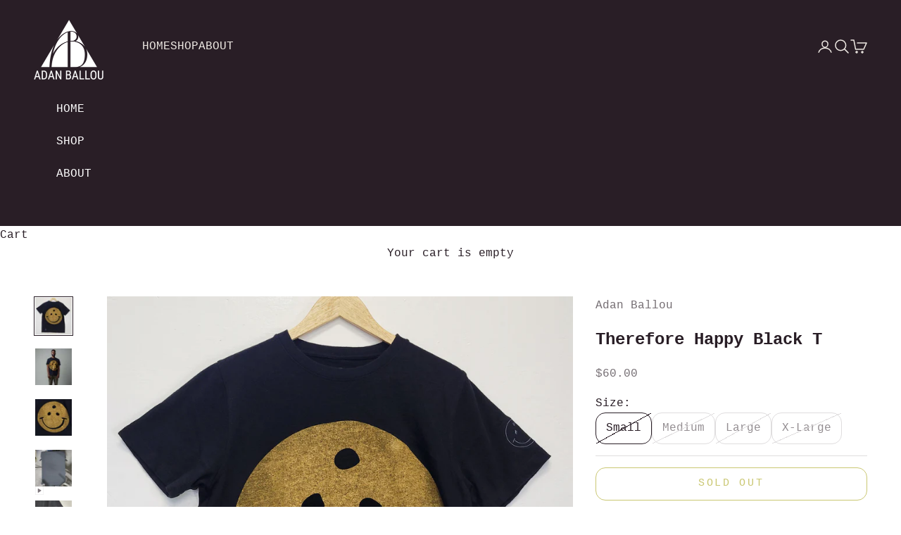

--- FILE ---
content_type: text/html; charset=utf-8
request_url: https://adanballou.boutique/products/therefore-happy-tee
body_size: 35790
content:
<!doctype html>

<html lang="en" dir="ltr">
  <head>
    <meta charset="utf-8">
    <meta name="viewport" content="width=device-width, initial-scale=1.0, height=device-height, minimum-scale=1.0, maximum-scale=5.0">

    <title>Therefore Happy Black T</title><meta name="description" content="Reduce conflicts and disappointments by wearing the Therefore Happy Tee—an invitation to see the world in a brighter, more imaginative way."><link rel="canonical" href="https://adanballou.boutique/products/therefore-happy-tee"><link rel="shortcut icon" href="//adanballou.boutique/cdn/shop/files/logo-w.png?v=1636747445&width=96">
      <link rel="apple-touch-icon" href="//adanballou.boutique/cdn/shop/files/logo-w.png?v=1636747445&width=180"><link rel="preconnect" href="https://fonts.shopifycdn.com" crossorigin><meta property="og:type" content="product">
  <meta property="og:title" content="Therefore Happy Black T">
  <meta property="product:price:amount" content="60.00">
  <meta property="product:price:currency" content="CAD">
  <meta property="product:availability" content="out of stock"><meta property="og:image" content="http://adanballou.boutique/cdn/shop/files/1_3084545f-a888-436b-8b19-0a81b409b9b9.jpg?v=1738197089&width=2048">
  <meta property="og:image:secure_url" content="https://adanballou.boutique/cdn/shop/files/1_3084545f-a888-436b-8b19-0a81b409b9b9.jpg?v=1738197089&width=2048">
  <meta property="og:image:width" content="2000">
  <meta property="og:image:height" content="2000"><meta property="og:description" content="Reduce conflicts and disappointments by wearing the Therefore Happy Tee—an invitation to see the world in a brighter, more imaginative way."><meta property="og:url" content="https://adanballou.boutique/products/therefore-happy-tee">
<meta property="og:site_name" content="Adan Ballou"><meta name="twitter:card" content="summary"><meta name="twitter:title" content="Therefore Happy Black T">
  <meta name="twitter:description" content="Reduce conflicts and disappointments by wearing the Therefore Happy Tee—an invitation to see the world in a brighter, more imaginative way."><meta name="twitter:image" content="https://adanballou.boutique/cdn/shop/files/1_3084545f-a888-436b-8b19-0a81b409b9b9.jpg?crop=center&height=1200&v=1738197089&width=1200">
  <meta name="twitter:image:alt" content=""><script async crossorigin fetchpriority="high" src="/cdn/shopifycloud/importmap-polyfill/es-modules-shim.2.4.0.js"></script>
<script type="application/ld+json">{"@context":"http:\/\/schema.org\/","@id":"\/products\/therefore-happy-tee#product","@type":"ProductGroup","brand":{"@type":"Brand","name":"Adan Ballou"},"category":"T-Shirts","description":"Reduce conflicts and disappointments by wearing the Therefore Happy Tee—an invitation to see the world in a brighter, more imaginative way.","hasVariant":[{"@id":"\/products\/therefore-happy-tee?variant=42695335379096#variant","@type":"Product","image":"https:\/\/adanballou.boutique\/cdn\/shop\/files\/1_3084545f-a888-436b-8b19-0a81b409b9b9.jpg?v=1738197089\u0026width=1920","name":"Therefore Happy Black T - Small","offers":{"@id":"\/products\/therefore-happy-tee?variant=42695335379096#offer","@type":"Offer","availability":"http:\/\/schema.org\/OutOfStock","price":"60.00","priceCurrency":"CAD","url":"https:\/\/adanballou.boutique\/products\/therefore-happy-tee?variant=42695335379096"}},{"@id":"\/products\/therefore-happy-tee?variant=42695335411864#variant","@type":"Product","image":"https:\/\/adanballou.boutique\/cdn\/shop\/files\/1_3084545f-a888-436b-8b19-0a81b409b9b9.jpg?v=1738197089\u0026width=1920","name":"Therefore Happy Black T - Medium","offers":{"@id":"\/products\/therefore-happy-tee?variant=42695335411864#offer","@type":"Offer","availability":"http:\/\/schema.org\/OutOfStock","price":"60.00","priceCurrency":"CAD","url":"https:\/\/adanballou.boutique\/products\/therefore-happy-tee?variant=42695335411864"}},{"@id":"\/products\/therefore-happy-tee?variant=42695335444632#variant","@type":"Product","image":"https:\/\/adanballou.boutique\/cdn\/shop\/files\/1_3084545f-a888-436b-8b19-0a81b409b9b9.jpg?v=1738197089\u0026width=1920","name":"Therefore Happy Black T - Large","offers":{"@id":"\/products\/therefore-happy-tee?variant=42695335444632#offer","@type":"Offer","availability":"http:\/\/schema.org\/OutOfStock","price":"60.00","priceCurrency":"CAD","url":"https:\/\/adanballou.boutique\/products\/therefore-happy-tee?variant=42695335444632"}},{"@id":"\/products\/therefore-happy-tee?variant=42695335477400#variant","@type":"Product","image":"https:\/\/adanballou.boutique\/cdn\/shop\/files\/1_3084545f-a888-436b-8b19-0a81b409b9b9.jpg?v=1738197089\u0026width=1920","name":"Therefore Happy Black T - X-Large","offers":{"@id":"\/products\/therefore-happy-tee?variant=42695335477400#offer","@type":"Offer","availability":"http:\/\/schema.org\/OutOfStock","price":"60.00","priceCurrency":"CAD","url":"https:\/\/adanballou.boutique\/products\/therefore-happy-tee?variant=42695335477400"}}],"name":"Therefore Happy Black T","productGroupID":"7646590763160","url":"https:\/\/adanballou.boutique\/products\/therefore-happy-tee"}</script><script type="application/ld+json">
  {
    "@context": "https://schema.org",
    "@type": "BreadcrumbList",
    "itemListElement": [{
        "@type": "ListItem",
        "position": 1,
        "name": "Home",
        "item": "https://adanballou.boutique"
      },{
            "@type": "ListItem",
            "position": 2,
            "name": "Therefore Happy Black T",
            "item": "https://adanballou.boutique/products/therefore-happy-tee"
          }]
  }
</script><style>/* Typography (heading) */
  
/* Typography (body) */
  



:root {
    /* Container */
    --container-max-width: 100%;
    --container-xxs-max-width: 27.5rem; /* 440px */
    --container-xs-max-width: 42.5rem; /* 680px */
    --container-sm-max-width: 61.25rem; /* 980px */
    --container-md-max-width: 71.875rem; /* 1150px */
    --container-lg-max-width: 78.75rem; /* 1260px */
    --container-xl-max-width: 85rem; /* 1360px */
    --container-gutter: 1.25rem;

    --section-vertical-spacing: 2rem;
    --section-vertical-spacing-tight:2rem;

    --section-stack-gap:1.5rem;
    --section-stack-gap-tight:1.5rem;

    /* Form settings */
    --form-gap: 1.25rem; /* Gap between fieldset and submit button */
    --fieldset-gap: 1rem; /* Gap between each form input within a fieldset */
    --form-control-gap: 0.625rem; /* Gap between input and label (ignored for floating label) */
    --checkbox-control-gap: 0.75rem; /* Horizontal gap between checkbox and its associated label */
    --input-padding-block: 0.65rem; /* Vertical padding for input, textarea and native select */
    --input-padding-inline: 0.8rem; /* Horizontal padding for input, textarea and native select */
    --checkbox-size: 0.875rem; /* Size (width and height) for checkbox */

    /* Other sizes */
    --sticky-area-height: calc(var(--announcement-bar-is-sticky, 0) * var(--announcement-bar-height, 0px) + var(--header-is-sticky, 0) * var(--header-is-visible, 1) * var(--header-height, 0px));

    /* RTL support */
    --transform-logical-flip: 1;
    --transform-origin-start: left;
    --transform-origin-end: right;

    /**
     * ---------------------------------------------------------------------
     * TYPOGRAPHY
     * ---------------------------------------------------------------------
     */

    /* Font properties */
    --heading-font-family: "SF Mono", Menlo, Consolas, Monaco, Liberation Mono, Lucida Console, monospace, Apple Color Emoji, Segoe UI Emoji, Segoe UI Symbol;
    --heading-font-weight: 400;
    --heading-font-style: normal;
    --heading-text-transform: uppercase;
    --heading-letter-spacing: 0.05em;
    --text-font-family: "Courier New", Courier, monospace;
    --text-font-weight: 400;
    --text-font-style: normal;
    --text-letter-spacing: 0.0em;
    --button-font: var(--text-font-style) var(--text-font-weight) var(--text-sm) / 1.65 var(--text-font-family);
    --button-text-transform: uppercase;
    --button-letter-spacing: 0.18em;

    /* Font sizes */--text-heading-size-factor: 1;
    --text-h1: max(0.6875rem, clamp(1.375rem, 1.146341463414634rem + 0.975609756097561vw, 2rem) * var(--text-heading-size-factor));
    --text-h2: max(0.6875rem, clamp(1.25rem, 1.0670731707317074rem + 0.7804878048780488vw, 1.75rem) * var(--text-heading-size-factor));
    --text-h3: max(0.6875rem, clamp(1.125rem, 1.0335365853658536rem + 0.3902439024390244vw, 1.375rem) * var(--text-heading-size-factor));
    --text-h4: max(0.6875rem, clamp(1rem, 0.9542682926829268rem + 0.1951219512195122vw, 1.125rem) * var(--text-heading-size-factor));
    --text-h5: calc(0.875rem * var(--text-heading-size-factor));
    --text-h6: calc(0.75rem * var(--text-heading-size-factor));

    --text-xs: 0.875rem;
    --text-sm: 0.9375rem;
    --text-base: 1.0rem;
    --text-lg: 1.125rem;
    --text-xl: 1.25rem;

    /* Rounded variables (used for border radius) */
    --rounded-full: 9999px;
    --button-border-radius: 0.875rem;
    --input-border-radius: 0.875rem;

    /* Box shadow */
    --shadow-sm: 0 2px 8px rgb(0 0 0 / 0.05);
    --shadow: 0 5px 15px rgb(0 0 0 / 0.05);
    --shadow-md: 0 5px 30px rgb(0 0 0 / 0.05);
    --shadow-block: px px px rgb(var(--text-primary) / 0.0);

    /**
     * ---------------------------------------------------------------------
     * OTHER
     * ---------------------------------------------------------------------
     */

    --checkmark-svg-url: url(//adanballou.boutique/cdn/shop/t/61/assets/checkmark.svg?v=111264017073270989091761073542);
    --cursor-zoom-in-svg-url: url(//adanballou.boutique/cdn/shop/t/61/assets/cursor-zoom-in.svg?v=179597611729273995291761073542);
  }

  [dir="rtl"]:root {
    /* RTL support */
    --transform-logical-flip: -1;
    --transform-origin-start: right;
    --transform-origin-end: left;
  }

  @media screen and (min-width: 700px) {
    :root {
      /* Typography (font size) */
      --text-xs: 0.875rem;
      --text-sm: 0.9375rem;
      --text-base: 1.0rem;
      --text-lg: 1.125rem;
      --text-xl: 1.375rem;

      /* Spacing settings */
      --container-gutter: 2rem;
    }
  }

  @media screen and (min-width: 1000px) {
    :root {
      /* Spacing settings */
      --container-gutter: 3rem;

      --section-vertical-spacing: 3rem;
      --section-vertical-spacing-tight: 3rem;

      --section-stack-gap:2.25rem;
      --section-stack-gap-tight:2.25rem;
    }
  }:root {/* Overlay used for modal */
    --page-overlay: 0 0 0 / 0.4;

    /* We use the first scheme background as default */
    --page-background: ;

    /* Product colors */
    --on-sale-text: 213 62 64;
    --on-sale-badge-background: 213 62 64;
    --on-sale-badge-text: 255 255 255;
    --sold-out-badge-background: 226 226 226;
    --sold-out-badge-text: 0 0 0 / 0.65;
    --custom-badge-background: 41 30 38;
    --custom-badge-text: 255 255 255;
    --star-color: 41 30 38;

    /* Status colors */
    --success-background: 244 243 225;
    --success-text: 202 199 114;
    --warning-background: 254 241 228;
    --warning-text: 246 137 34;
    --error-background: 245 209 209;
    --error-text: 213 62 64;
  }.color-scheme--scheme-1 {
      /* Color settings */--accent: 202 199 114;
      --text-color: 41 30 38;
      --background: 255 255 255 / 1.0;
      --background-without-opacity: 255 255 255;
      --background-gradient: ;--border-color: 223 221 222;/* Button colors */
      --button-background: 202 199 114;
      --button-text-color: 41 30 38;

      /* Circled buttons */
      --circle-button-background: 255 255 255;
      --circle-button-text-color: 28 28 28;
    }.shopify-section:has(.section-spacing.color-scheme--bg-54922f2e920ba8346f6dc0fba343d673) + .shopify-section:has(.section-spacing.color-scheme--bg-54922f2e920ba8346f6dc0fba343d673:not(.bordered-section)) .section-spacing {
      padding-block-start: 0;
    }.color-scheme--scheme-2 {
      /* Color settings */--accent: 41 30 38;
      --text-color: 41 30 38;
      --background: 255 255 255 / 1.0;
      --background-without-opacity: 255 255 255;
      --background-gradient: ;--border-color: 223 221 222;/* Button colors */
      --button-background: 41 30 38;
      --button-text-color: 239 234 228;

      /* Circled buttons */
      --circle-button-background: 255 255 255;
      --circle-button-text-color: 28 28 28;
    }.shopify-section:has(.section-spacing.color-scheme--bg-54922f2e920ba8346f6dc0fba343d673) + .shopify-section:has(.section-spacing.color-scheme--bg-54922f2e920ba8346f6dc0fba343d673:not(.bordered-section)) .section-spacing {
      padding-block-start: 0;
    }.color-scheme--scheme-3 {
      /* Color settings */--accent: 202 199 114;
      --text-color: 239 234 228;
      --background: 41 30 38 / 1.0;
      --background-without-opacity: 41 30 38;
      --background-gradient: ;--border-color: 71 61 67;/* Button colors */
      --button-background: 202 199 114;
      --button-text-color: 41 30 38;

      /* Circled buttons */
      --circle-button-background: 255 255 255;
      --circle-button-text-color: 28 28 28;
    }.shopify-section:has(.section-spacing.color-scheme--bg-83bdbbb3f14b71cca13e258eff58a029) + .shopify-section:has(.section-spacing.color-scheme--bg-83bdbbb3f14b71cca13e258eff58a029:not(.bordered-section)) .section-spacing {
      padding-block-start: 0;
    }.color-scheme--scheme-4 {
      /* Color settings */--accent: 202 199 114;
      --text-color: 255 255 255;
      --background: 0 0 0 / 0.0;
      --background-without-opacity: 0 0 0;
      --background-gradient: ;--border-color: 255 255 255;/* Button colors */
      --button-background: 202 199 114;
      --button-text-color: 28 28 28;

      /* Circled buttons */
      --circle-button-background: 255 255 255;
      --circle-button-text-color: 28 28 28;
    }.shopify-section:has(.section-spacing.color-scheme--bg-3671eee015764974ee0aef1536023e0f) + .shopify-section:has(.section-spacing.color-scheme--bg-3671eee015764974ee0aef1536023e0f:not(.bordered-section)) .section-spacing {
      padding-block-start: 0;
    }.color-scheme--dialog {
      /* Color settings */--accent: 41 30 38;
      --text-color: 41 30 38;
      --background: 255 255 255 / 1.0;
      --background-without-opacity: 255 255 255;
      --background-gradient: ;--border-color: 223 221 222;/* Button colors */
      --button-background: 41 30 38;
      --button-text-color: 239 234 228;

      /* Circled buttons */
      --circle-button-background: 255 255 255;
      --circle-button-text-color: 28 28 28;
    }
</style><script>
  // This allows to expose several variables to the global scope, to be used in scripts
  window.themeVariables = {
    settings: {
      showPageTransition: null,
      pageType: "product",
      moneyFormat: "${{amount}}",
      moneyWithCurrencyFormat: "${{amount}} CAD",
      currencyCodeEnabled: false,
      cartType: "drawer",
      staggerMenuApparition: true
    },

    strings: {
      addedToCart: "Added to your cart!",
      closeGallery: "Close gallery",
      zoomGallery: "Zoom picture",
      errorGallery: "Image cannot be loaded",
      shippingEstimatorNoResults: "Sorry, we do not ship to your address.",
      shippingEstimatorOneResult: "There is one shipping rate for your address:",
      shippingEstimatorMultipleResults: "There are several shipping rates for your address:",
      shippingEstimatorError: "One or more error occurred while retrieving shipping rates:",
      next: "Next",
      previous: "Previous"
    },

    mediaQueries: {
      'sm': 'screen and (min-width: 700px)',
      'md': 'screen and (min-width: 1000px)',
      'lg': 'screen and (min-width: 1150px)',
      'xl': 'screen and (min-width: 1400px)',
      '2xl': 'screen and (min-width: 1600px)',
      'sm-max': 'screen and (max-width: 699px)',
      'md-max': 'screen and (max-width: 999px)',
      'lg-max': 'screen and (max-width: 1149px)',
      'xl-max': 'screen and (max-width: 1399px)',
      '2xl-max': 'screen and (max-width: 1599px)',
      'motion-safe': '(prefers-reduced-motion: no-preference)',
      'motion-reduce': '(prefers-reduced-motion: reduce)',
      'supports-hover': 'screen and (pointer: fine)',
      'supports-touch': 'screen and (hover: none)'
    }
  };</script><script type="importmap">{
        "imports": {
          "vendor": "//adanballou.boutique/cdn/shop/t/61/assets/vendor.min.js?v=118757129943152772801761073542",
          "theme": "//adanballou.boutique/cdn/shop/t/61/assets/theme.js?v=101968322525841978421761073542",
          "photoswipe": "//adanballou.boutique/cdn/shop/t/61/assets/photoswipe.min.js?v=13374349288281597431761073542"
        }
      }
    </script>

    <script type="module" src="//adanballou.boutique/cdn/shop/t/61/assets/vendor.min.js?v=118757129943152772801761073542"></script>
    <script type="module" src="//adanballou.boutique/cdn/shop/t/61/assets/theme.js?v=101968322525841978421761073542"></script>

    <script>window.performance && window.performance.mark && window.performance.mark('shopify.content_for_header.start');</script><meta name="google-site-verification" content="JauLImZZjylz4Y41v78SyjwphqT2T-lB-st5HrG1O2E">
<meta id="shopify-digital-wallet" name="shopify-digital-wallet" content="/26753630280/digital_wallets/dialog">
<meta name="shopify-checkout-api-token" content="ce990b43017b899af6b1f3d613e59b70">
<meta id="in-context-paypal-metadata" data-shop-id="26753630280" data-venmo-supported="false" data-environment="production" data-locale="en_US" data-paypal-v4="true" data-currency="CAD">
<link rel="alternate" type="application/json+oembed" href="https://adanballou.boutique/products/therefore-happy-tee.oembed">
<script async="async" src="/checkouts/internal/preloads.js?locale=en-CA"></script>
<link rel="preconnect" href="https://shop.app" crossorigin="anonymous">
<script async="async" src="https://shop.app/checkouts/internal/preloads.js?locale=en-CA&shop_id=26753630280" crossorigin="anonymous"></script>
<script id="apple-pay-shop-capabilities" type="application/json">{"shopId":26753630280,"countryCode":"CA","currencyCode":"CAD","merchantCapabilities":["supports3DS"],"merchantId":"gid:\/\/shopify\/Shop\/26753630280","merchantName":"Adan Ballou","requiredBillingContactFields":["postalAddress","email"],"requiredShippingContactFields":["postalAddress","email"],"shippingType":"shipping","supportedNetworks":["visa","masterCard","amex","discover","interac","jcb"],"total":{"type":"pending","label":"Adan Ballou","amount":"1.00"},"shopifyPaymentsEnabled":true,"supportsSubscriptions":true}</script>
<script id="shopify-features" type="application/json">{"accessToken":"ce990b43017b899af6b1f3d613e59b70","betas":["rich-media-storefront-analytics"],"domain":"adanballou.boutique","predictiveSearch":true,"shopId":26753630280,"locale":"en"}</script>
<script>var Shopify = Shopify || {};
Shopify.shop = "adan-ballou.myshopify.com";
Shopify.locale = "en";
Shopify.currency = {"active":"CAD","rate":"1.0"};
Shopify.country = "CA";
Shopify.theme = {"name":"FUN Prestige - Winter 2025 New Brand","id":150599106712,"schema_name":"Prestige","schema_version":"10.10.1","theme_store_id":855,"role":"main"};
Shopify.theme.handle = "null";
Shopify.theme.style = {"id":null,"handle":null};
Shopify.cdnHost = "adanballou.boutique/cdn";
Shopify.routes = Shopify.routes || {};
Shopify.routes.root = "/";</script>
<script type="module">!function(o){(o.Shopify=o.Shopify||{}).modules=!0}(window);</script>
<script>!function(o){function n(){var o=[];function n(){o.push(Array.prototype.slice.apply(arguments))}return n.q=o,n}var t=o.Shopify=o.Shopify||{};t.loadFeatures=n(),t.autoloadFeatures=n()}(window);</script>
<script>
  window.ShopifyPay = window.ShopifyPay || {};
  window.ShopifyPay.apiHost = "shop.app\/pay";
  window.ShopifyPay.redirectState = null;
</script>
<script id="shop-js-analytics" type="application/json">{"pageType":"product"}</script>
<script defer="defer" async type="module" src="//adanballou.boutique/cdn/shopifycloud/shop-js/modules/v2/client.init-shop-cart-sync_DRRuZ9Jb.en.esm.js"></script>
<script defer="defer" async type="module" src="//adanballou.boutique/cdn/shopifycloud/shop-js/modules/v2/chunk.common_Bq80O0pE.esm.js"></script>
<script type="module">
  await import("//adanballou.boutique/cdn/shopifycloud/shop-js/modules/v2/client.init-shop-cart-sync_DRRuZ9Jb.en.esm.js");
await import("//adanballou.boutique/cdn/shopifycloud/shop-js/modules/v2/chunk.common_Bq80O0pE.esm.js");

  window.Shopify.SignInWithShop?.initShopCartSync?.({"fedCMEnabled":true,"windoidEnabled":true});

</script>
<script defer="defer" async type="module" src="//adanballou.boutique/cdn/shopifycloud/shop-js/modules/v2/client.payment-terms_vFzUuRO4.en.esm.js"></script>
<script defer="defer" async type="module" src="//adanballou.boutique/cdn/shopifycloud/shop-js/modules/v2/chunk.common_Bq80O0pE.esm.js"></script>
<script defer="defer" async type="module" src="//adanballou.boutique/cdn/shopifycloud/shop-js/modules/v2/chunk.modal_OrVZAp2A.esm.js"></script>
<script type="module">
  await import("//adanballou.boutique/cdn/shopifycloud/shop-js/modules/v2/client.payment-terms_vFzUuRO4.en.esm.js");
await import("//adanballou.boutique/cdn/shopifycloud/shop-js/modules/v2/chunk.common_Bq80O0pE.esm.js");
await import("//adanballou.boutique/cdn/shopifycloud/shop-js/modules/v2/chunk.modal_OrVZAp2A.esm.js");

  
</script>
<script>
  window.Shopify = window.Shopify || {};
  if (!window.Shopify.featureAssets) window.Shopify.featureAssets = {};
  window.Shopify.featureAssets['shop-js'] = {"shop-cart-sync":["modules/v2/client.shop-cart-sync_CY6GlUyO.en.esm.js","modules/v2/chunk.common_Bq80O0pE.esm.js"],"init-fed-cm":["modules/v2/client.init-fed-cm_rCPA2mwL.en.esm.js","modules/v2/chunk.common_Bq80O0pE.esm.js"],"shop-button":["modules/v2/client.shop-button_BbiiMs1V.en.esm.js","modules/v2/chunk.common_Bq80O0pE.esm.js"],"init-windoid":["modules/v2/client.init-windoid_CeH2ldPv.en.esm.js","modules/v2/chunk.common_Bq80O0pE.esm.js"],"init-shop-cart-sync":["modules/v2/client.init-shop-cart-sync_DRRuZ9Jb.en.esm.js","modules/v2/chunk.common_Bq80O0pE.esm.js"],"shop-cash-offers":["modules/v2/client.shop-cash-offers_DA_Qgce8.en.esm.js","modules/v2/chunk.common_Bq80O0pE.esm.js","modules/v2/chunk.modal_OrVZAp2A.esm.js"],"init-shop-email-lookup-coordinator":["modules/v2/client.init-shop-email-lookup-coordinator_Boi2XQpp.en.esm.js","modules/v2/chunk.common_Bq80O0pE.esm.js"],"shop-toast-manager":["modules/v2/client.shop-toast-manager_DFZ6KygB.en.esm.js","modules/v2/chunk.common_Bq80O0pE.esm.js"],"avatar":["modules/v2/client.avatar_BTnouDA3.en.esm.js"],"pay-button":["modules/v2/client.pay-button_Dggf_qxG.en.esm.js","modules/v2/chunk.common_Bq80O0pE.esm.js"],"init-customer-accounts-sign-up":["modules/v2/client.init-customer-accounts-sign-up_DBLY8aTL.en.esm.js","modules/v2/client.shop-login-button_DXWcN-dk.en.esm.js","modules/v2/chunk.common_Bq80O0pE.esm.js","modules/v2/chunk.modal_OrVZAp2A.esm.js"],"shop-login-button":["modules/v2/client.shop-login-button_DXWcN-dk.en.esm.js","modules/v2/chunk.common_Bq80O0pE.esm.js","modules/v2/chunk.modal_OrVZAp2A.esm.js"],"init-shop-for-new-customer-accounts":["modules/v2/client.init-shop-for-new-customer-accounts_C4srtWVy.en.esm.js","modules/v2/client.shop-login-button_DXWcN-dk.en.esm.js","modules/v2/chunk.common_Bq80O0pE.esm.js","modules/v2/chunk.modal_OrVZAp2A.esm.js"],"init-customer-accounts":["modules/v2/client.init-customer-accounts_B87wJPkU.en.esm.js","modules/v2/client.shop-login-button_DXWcN-dk.en.esm.js","modules/v2/chunk.common_Bq80O0pE.esm.js","modules/v2/chunk.modal_OrVZAp2A.esm.js"],"shop-follow-button":["modules/v2/client.shop-follow-button_73Y7kLC8.en.esm.js","modules/v2/chunk.common_Bq80O0pE.esm.js","modules/v2/chunk.modal_OrVZAp2A.esm.js"],"checkout-modal":["modules/v2/client.checkout-modal_cwDmpVG-.en.esm.js","modules/v2/chunk.common_Bq80O0pE.esm.js","modules/v2/chunk.modal_OrVZAp2A.esm.js"],"lead-capture":["modules/v2/client.lead-capture_BhKPkfCX.en.esm.js","modules/v2/chunk.common_Bq80O0pE.esm.js","modules/v2/chunk.modal_OrVZAp2A.esm.js"],"shop-login":["modules/v2/client.shop-login_DUQNAY7C.en.esm.js","modules/v2/chunk.common_Bq80O0pE.esm.js","modules/v2/chunk.modal_OrVZAp2A.esm.js"],"payment-terms":["modules/v2/client.payment-terms_vFzUuRO4.en.esm.js","modules/v2/chunk.common_Bq80O0pE.esm.js","modules/v2/chunk.modal_OrVZAp2A.esm.js"]};
</script>
<script>(function() {
  var isLoaded = false;
  function asyncLoad() {
    if (isLoaded) return;
    isLoaded = true;
    var urls = ["https:\/\/static.klaviyo.com\/onsite\/js\/klaviyo.js?company_id=Rr8gKW\u0026shop=adan-ballou.myshopify.com","https:\/\/cdn.hextom.com\/js\/freeshippingbar.js?shop=adan-ballou.myshopify.com"];
    for (var i = 0; i < urls.length; i++) {
      var s = document.createElement('script');
      s.type = 'text/javascript';
      s.async = true;
      s.src = urls[i];
      var x = document.getElementsByTagName('script')[0];
      x.parentNode.insertBefore(s, x);
    }
  };
  if(window.attachEvent) {
    window.attachEvent('onload', asyncLoad);
  } else {
    window.addEventListener('load', asyncLoad, false);
  }
})();</script>
<script id="__st">var __st={"a":26753630280,"offset":-18000,"reqid":"7f99e12c-6967-4470-ba1a-1e837e668e43-1763701327","pageurl":"adanballou.boutique\/products\/therefore-happy-tee","u":"c612f141df63","p":"product","rtyp":"product","rid":7646590763160};</script>
<script>window.ShopifyPaypalV4VisibilityTracking = true;</script>
<script id="captcha-bootstrap">!function(){'use strict';const t='contact',e='account',n='new_comment',o=[[t,t],['blogs',n],['comments',n],[t,'customer']],c=[[e,'customer_login'],[e,'guest_login'],[e,'recover_customer_password'],[e,'create_customer']],r=t=>t.map((([t,e])=>`form[action*='/${t}']:not([data-nocaptcha='true']) input[name='form_type'][value='${e}']`)).join(','),a=t=>()=>t?[...document.querySelectorAll(t)].map((t=>t.form)):[];function s(){const t=[...o],e=r(t);return a(e)}const i='password',u='form_key',d=['recaptcha-v3-token','g-recaptcha-response','h-captcha-response',i],f=()=>{try{return window.sessionStorage}catch{return}},m='__shopify_v',_=t=>t.elements[u];function p(t,e,n=!1){try{const o=window.sessionStorage,c=JSON.parse(o.getItem(e)),{data:r}=function(t){const{data:e,action:n}=t;return t[m]||n?{data:e,action:n}:{data:t,action:n}}(c);for(const[e,n]of Object.entries(r))t.elements[e]&&(t.elements[e].value=n);n&&o.removeItem(e)}catch(o){console.error('form repopulation failed',{error:o})}}const l='form_type',E='cptcha';function T(t){t.dataset[E]=!0}const w=window,h=w.document,L='Shopify',v='ce_forms',y='captcha';let A=!1;((t,e)=>{const n=(g='f06e6c50-85a8-45c8-87d0-21a2b65856fe',I='https://cdn.shopify.com/shopifycloud/storefront-forms-hcaptcha/ce_storefront_forms_captcha_hcaptcha.v1.5.2.iife.js',D={infoText:'Protected by hCaptcha',privacyText:'Privacy',termsText:'Terms'},(t,e,n)=>{const o=w[L][v],c=o.bindForm;if(c)return c(t,g,e,D).then(n);var r;o.q.push([[t,g,e,D],n]),r=I,A||(h.body.append(Object.assign(h.createElement('script'),{id:'captcha-provider',async:!0,src:r})),A=!0)});var g,I,D;w[L]=w[L]||{},w[L][v]=w[L][v]||{},w[L][v].q=[],w[L][y]=w[L][y]||{},w[L][y].protect=function(t,e){n(t,void 0,e),T(t)},Object.freeze(w[L][y]),function(t,e,n,w,h,L){const[v,y,A,g]=function(t,e,n){const i=e?o:[],u=t?c:[],d=[...i,...u],f=r(d),m=r(i),_=r(d.filter((([t,e])=>n.includes(e))));return[a(f),a(m),a(_),s()]}(w,h,L),I=t=>{const e=t.target;return e instanceof HTMLFormElement?e:e&&e.form},D=t=>v().includes(t);t.addEventListener('submit',(t=>{const e=I(t);if(!e)return;const n=D(e)&&!e.dataset.hcaptchaBound&&!e.dataset.recaptchaBound,o=_(e),c=g().includes(e)&&(!o||!o.value);(n||c)&&t.preventDefault(),c&&!n&&(function(t){try{if(!f())return;!function(t){const e=f();if(!e)return;const n=_(t);if(!n)return;const o=n.value;o&&e.removeItem(o)}(t);const e=Array.from(Array(32),(()=>Math.random().toString(36)[2])).join('');!function(t,e){_(t)||t.append(Object.assign(document.createElement('input'),{type:'hidden',name:u})),t.elements[u].value=e}(t,e),function(t,e){const n=f();if(!n)return;const o=[...t.querySelectorAll(`input[type='${i}']`)].map((({name:t})=>t)),c=[...d,...o],r={};for(const[a,s]of new FormData(t).entries())c.includes(a)||(r[a]=s);n.setItem(e,JSON.stringify({[m]:1,action:t.action,data:r}))}(t,e)}catch(e){console.error('failed to persist form',e)}}(e),e.submit())}));const S=(t,e)=>{t&&!t.dataset[E]&&(n(t,e.some((e=>e===t))),T(t))};for(const o of['focusin','change'])t.addEventListener(o,(t=>{const e=I(t);D(e)&&S(e,y())}));const B=e.get('form_key'),M=e.get(l),P=B&&M;t.addEventListener('DOMContentLoaded',(()=>{const t=y();if(P)for(const e of t)e.elements[l].value===M&&p(e,B);[...new Set([...A(),...v().filter((t=>'true'===t.dataset.shopifyCaptcha))])].forEach((e=>S(e,t)))}))}(h,new URLSearchParams(w.location.search),n,t,e,['guest_login'])})(!0,!0)}();</script>
<script integrity="sha256-52AcMU7V7pcBOXWImdc/TAGTFKeNjmkeM1Pvks/DTgc=" data-source-attribution="shopify.loadfeatures" defer="defer" src="//adanballou.boutique/cdn/shopifycloud/storefront/assets/storefront/load_feature-81c60534.js" crossorigin="anonymous"></script>
<script crossorigin="anonymous" defer="defer" src="//adanballou.boutique/cdn/shopifycloud/storefront/assets/shopify_pay/storefront-65b4c6d7.js?v=20250812"></script>
<script data-source-attribution="shopify.dynamic_checkout.dynamic.init">var Shopify=Shopify||{};Shopify.PaymentButton=Shopify.PaymentButton||{isStorefrontPortableWallets:!0,init:function(){window.Shopify.PaymentButton.init=function(){};var t=document.createElement("script");t.src="https://adanballou.boutique/cdn/shopifycloud/portable-wallets/latest/portable-wallets.en.js",t.type="module",document.head.appendChild(t)}};
</script>
<script data-source-attribution="shopify.dynamic_checkout.buyer_consent">
  function portableWalletsHideBuyerConsent(e){var t=document.getElementById("shopify-buyer-consent"),n=document.getElementById("shopify-subscription-policy-button");t&&n&&(t.classList.add("hidden"),t.setAttribute("aria-hidden","true"),n.removeEventListener("click",e))}function portableWalletsShowBuyerConsent(e){var t=document.getElementById("shopify-buyer-consent"),n=document.getElementById("shopify-subscription-policy-button");t&&n&&(t.classList.remove("hidden"),t.removeAttribute("aria-hidden"),n.addEventListener("click",e))}window.Shopify?.PaymentButton&&(window.Shopify.PaymentButton.hideBuyerConsent=portableWalletsHideBuyerConsent,window.Shopify.PaymentButton.showBuyerConsent=portableWalletsShowBuyerConsent);
</script>
<script>
  function portableWalletsCleanup(e){e&&e.src&&console.error("Failed to load portable wallets script "+e.src);var t=document.querySelectorAll("shopify-accelerated-checkout .shopify-payment-button__skeleton, shopify-accelerated-checkout-cart .wallet-cart-button__skeleton"),e=document.getElementById("shopify-buyer-consent");for(let e=0;e<t.length;e++)t[e].remove();e&&e.remove()}function portableWalletsNotLoadedAsModule(e){e instanceof ErrorEvent&&"string"==typeof e.message&&e.message.includes("import.meta")&&"string"==typeof e.filename&&e.filename.includes("portable-wallets")&&(window.removeEventListener("error",portableWalletsNotLoadedAsModule),window.Shopify.PaymentButton.failedToLoad=e,"loading"===document.readyState?document.addEventListener("DOMContentLoaded",window.Shopify.PaymentButton.init):window.Shopify.PaymentButton.init())}window.addEventListener("error",portableWalletsNotLoadedAsModule);
</script>

<script type="module" src="https://adanballou.boutique/cdn/shopifycloud/portable-wallets/latest/portable-wallets.en.js" onError="portableWalletsCleanup(this)" crossorigin="anonymous"></script>
<script nomodule>
  document.addEventListener("DOMContentLoaded", portableWalletsCleanup);
</script>

<link id="shopify-accelerated-checkout-styles" rel="stylesheet" media="screen" href="https://adanballou.boutique/cdn/shopifycloud/portable-wallets/latest/accelerated-checkout-backwards-compat.css" crossorigin="anonymous">
<style id="shopify-accelerated-checkout-cart">
        #shopify-buyer-consent {
  margin-top: 1em;
  display: inline-block;
  width: 100%;
}

#shopify-buyer-consent.hidden {
  display: none;
}

#shopify-subscription-policy-button {
  background: none;
  border: none;
  padding: 0;
  text-decoration: underline;
  font-size: inherit;
  cursor: pointer;
}

#shopify-subscription-policy-button::before {
  box-shadow: none;
}

      </style>

<script>window.performance && window.performance.mark && window.performance.mark('shopify.content_for_header.end');</script>
<link href="//adanballou.boutique/cdn/shop/t/61/assets/theme.css?v=153002433258678615821761073542" rel="stylesheet" type="text/css" media="all" /><!-- BEGIN app block: shopify://apps/pin-it-pinterest-save-button/blocks/app-embed/b4ccbe83-a934-440a-a7cb-4c563c1a8dc3 --><script>
  window.roarJs = window.roarJs || {};
  roarJs.PinitConfig = {
    metafields: {
      shop: "adan-ballou.myshopify.com",
      settings: {"enabled":"1","param":{"pin_icon":"1","icon_size":"18","button_text":"","button_size":"10","image_height_small":"100","image_width_small":"100","image_height":"100","image_width":"100"},"style":{"color":"#e60023","background":"#ffffff","type":"plain","size":"slim","radius":"2"},"position":{"value":"top_right","bottom":"5","top":"5","left":"5","right":"10"},"rule":{"mobile":"1"},"only1":"true"},
      moneyFormat: "${{amount}}"
    }
  }
</script>
<script src='https://cdn.shopify.com/extensions/019a9199-05e8-78c8-a6aa-25556075e37a/legal-3/assets/pinit.js' defer></script>


<!-- END app block --><!-- BEGIN app block: shopify://apps/klaviyo-email-marketing-sms/blocks/klaviyo-onsite-embed/2632fe16-c075-4321-a88b-50b567f42507 -->












  <script async src="https://static.klaviyo.com/onsite/js/Rr8gKW/klaviyo.js?company_id=Rr8gKW"></script>
  <script>!function(){if(!window.klaviyo){window._klOnsite=window._klOnsite||[];try{window.klaviyo=new Proxy({},{get:function(n,i){return"push"===i?function(){var n;(n=window._klOnsite).push.apply(n,arguments)}:function(){for(var n=arguments.length,o=new Array(n),w=0;w<n;w++)o[w]=arguments[w];var t="function"==typeof o[o.length-1]?o.pop():void 0,e=new Promise((function(n){window._klOnsite.push([i].concat(o,[function(i){t&&t(i),n(i)}]))}));return e}}})}catch(n){window.klaviyo=window.klaviyo||[],window.klaviyo.push=function(){var n;(n=window._klOnsite).push.apply(n,arguments)}}}}();</script>

  
    <script id="viewed_product">
      if (item == null) {
        var _learnq = _learnq || [];

        var MetafieldReviews = null
        var MetafieldYotpoRating = null
        var MetafieldYotpoCount = null
        var MetafieldLooxRating = null
        var MetafieldLooxCount = null
        var okendoProduct = null
        var okendoProductReviewCount = null
        var okendoProductReviewAverageValue = null
        try {
          // The following fields are used for Customer Hub recently viewed in order to add reviews.
          // This information is not part of __kla_viewed. Instead, it is part of __kla_viewed_reviewed_items
          MetafieldReviews = {};
          MetafieldYotpoRating = null
          MetafieldYotpoCount = null
          MetafieldLooxRating = null
          MetafieldLooxCount = null

          okendoProduct = null
          // If the okendo metafield is not legacy, it will error, which then requires the new json formatted data
          if (okendoProduct && 'error' in okendoProduct) {
            okendoProduct = null
          }
          okendoProductReviewCount = okendoProduct ? okendoProduct.reviewCount : null
          okendoProductReviewAverageValue = okendoProduct ? okendoProduct.reviewAverageValue : null
        } catch (error) {
          console.error('Error in Klaviyo onsite reviews tracking:', error);
        }

        var item = {
          Name: "Therefore Happy Black T",
          ProductID: 7646590763160,
          Categories: ["Black Friday","Flag","Graphic Tees","T-shirts"],
          ImageURL: "https://adanballou.boutique/cdn/shop/files/1_3084545f-a888-436b-8b19-0a81b409b9b9_grande.jpg?v=1738197089",
          URL: "https://adanballou.boutique/products/therefore-happy-tee",
          Brand: "Adan Ballou",
          Price: "$60.00",
          Value: "60.00",
          CompareAtPrice: "$0.00"
        };
        _learnq.push(['track', 'Viewed Product', item]);
        _learnq.push(['trackViewedItem', {
          Title: item.Name,
          ItemId: item.ProductID,
          Categories: item.Categories,
          ImageUrl: item.ImageURL,
          Url: item.URL,
          Metadata: {
            Brand: item.Brand,
            Price: item.Price,
            Value: item.Value,
            CompareAtPrice: item.CompareAtPrice
          },
          metafields:{
            reviews: MetafieldReviews,
            yotpo:{
              rating: MetafieldYotpoRating,
              count: MetafieldYotpoCount,
            },
            loox:{
              rating: MetafieldLooxRating,
              count: MetafieldLooxCount,
            },
            okendo: {
              rating: okendoProductReviewAverageValue,
              count: okendoProductReviewCount,
            }
          }
        }]);
      }
    </script>
  




  <script>
    window.klaviyoReviewsProductDesignMode = false
  </script>







<!-- END app block --><!-- BEGIN app block: shopify://apps/judge-me-reviews/blocks/judgeme_core/61ccd3b1-a9f2-4160-9fe9-4fec8413e5d8 --><!-- Start of Judge.me Core -->




<link rel="dns-prefetch" href="https://cdnwidget.judge.me">
<link rel="dns-prefetch" href="https://cdn.judge.me">
<link rel="dns-prefetch" href="https://cdn1.judge.me">
<link rel="dns-prefetch" href="https://api.judge.me">

<script data-cfasync='false' class='jdgm-settings-script'>window.jdgmSettings={"pagination":5,"disable_web_reviews":true,"badge_no_review_text":"No reviews","badge_n_reviews_text":"{{ n }} review/reviews","hide_badge_preview_if_no_reviews":true,"badge_hide_text":false,"enforce_center_preview_badge":false,"widget_title":"Customer Reviews","widget_open_form_text":"Write a review","widget_close_form_text":"Cancel review","widget_refresh_page_text":"Refresh page","widget_summary_text":"Based on {{ number_of_reviews }} review/reviews","widget_no_review_text":"Be the first to write a review","widget_name_field_text":"Name","widget_verified_name_field_text":"Verified Name (public)","widget_name_placeholder_text":"Enter your name (public)","widget_required_field_error_text":"This field is required.","widget_email_field_text":"Email","widget_verified_email_field_text":"Verified Email (private, can not be edited)","widget_email_placeholder_text":"Enter your email (private)","widget_email_field_error_text":"Please enter a valid email address.","widget_rating_field_text":"Rating","widget_review_title_field_text":"Review Title","widget_review_title_placeholder_text":"Give your review a title","widget_review_body_field_text":"Review","widget_review_body_placeholder_text":"Write your comments here","widget_pictures_field_text":"Picture/Video (optional)","widget_submit_review_text":"Submit Review","widget_submit_verified_review_text":"Submit Verified Review","widget_submit_success_msg_with_auto_publish":"Thank you! Please refresh the page in a few moments to see your review. You can remove or edit your review by logging into \u003ca href='https://judge.me/login' target='_blank' rel='nofollow noopener'\u003eJudge.me\u003c/a\u003e","widget_submit_success_msg_no_auto_publish":"Thank you! Your review will be published as soon as it is approved by the shop admin. You can remove or edit your review by logging into \u003ca href='https://judge.me/login' target='_blank' rel='nofollow noopener'\u003eJudge.me\u003c/a\u003e","widget_show_default_reviews_out_of_total_text":"Showing {{ n_reviews_shown }} out of {{ n_reviews }} reviews.","widget_show_all_link_text":"Show all","widget_show_less_link_text":"Show less","widget_author_said_text":"{{ reviewer_name }} said:","widget_days_text":"{{ n }} days ago","widget_weeks_text":"{{ n }} week/weeks ago","widget_months_text":"{{ n }} month/months ago","widget_years_text":"{{ n }} year/years ago","widget_yesterday_text":"Yesterday","widget_today_text":"Today","widget_replied_text":"\u003e\u003e {{ shop_name }} replied:","widget_read_more_text":"Read more","widget_rating_filter_see_all_text":"See all reviews","widget_sorting_most_recent_text":"Most Recent","widget_sorting_highest_rating_text":"Highest Rating","widget_sorting_lowest_rating_text":"Lowest Rating","widget_sorting_with_pictures_text":"Only Pictures","widget_sorting_most_helpful_text":"Most Helpful","widget_open_question_form_text":"Ask a question","widget_reviews_subtab_text":"Reviews","widget_questions_subtab_text":"Questions","widget_question_label_text":"Question","widget_answer_label_text":"Answer","widget_question_placeholder_text":"Write your question here","widget_submit_question_text":"Submit Question","widget_question_submit_success_text":"Thank you for your question! We will notify you once it gets answered.","verified_badge_text":"Verified","verified_badge_placement":"left-of-reviewer-name","widget_hide_border":false,"widget_social_share":false,"all_reviews_include_out_of_store_products":true,"all_reviews_out_of_store_text":"(out of store)","all_reviews_product_name_prefix_text":"about","enable_review_pictures":true,"widget_product_reviews_subtab_text":"Product Reviews","widget_shop_reviews_subtab_text":"Shop Reviews","widget_write_a_store_review_text":"Write a Store Review","widget_other_languages_heading":"Reviews in Other Languages","widget_sorting_pictures_first_text":"Pictures First","floating_tab_button_name":"★ Reviews","floating_tab_title":"Let customers speak for us","floating_tab_url":"","floating_tab_url_enabled":false,"all_reviews_text_badge_text":"Customers rate us {{ shop.metafields.judgeme.all_reviews_rating | round: 1 }}/5 based on {{ shop.metafields.judgeme.all_reviews_count }} reviews.","all_reviews_text_badge_text_branded_style":"{{ shop.metafields.judgeme.all_reviews_rating | round: 1 }} out of 5 stars based on {{ shop.metafields.judgeme.all_reviews_count }} reviews","all_reviews_text_badge_url":"","all_reviews_text_style":"branded","featured_carousel_title":"Let customers speak for us","featured_carousel_count_text":"from {{ n }} reviews","featured_carousel_url":"","verified_count_badge_style":"branded","verified_count_badge_url":"","picture_reminder_submit_button":"Upload Pictures","widget_sorting_videos_first_text":"Videos First","widget_review_pending_text":"Pending","remove_microdata_snippet":true,"preview_badge_no_question_text":"No questions","preview_badge_n_question_text":"{{ number_of_questions }} question/questions","widget_search_bar_placeholder":"Search reviews","widget_sorting_verified_only_text":"Verified only","featured_carousel_verified_badge_enable":true,"featured_carousel_more_reviews_button_text":"Read more reviews","featured_carousel_view_product_button_text":"View product","all_reviews_page_load_more_text":"Load More Reviews","widget_advanced_speed_features":5,"widget_public_name_text":"displayed publicly like","default_reviewer_name_has_non_latin":true,"widget_reviewer_anonymous":"Anonymous","medals_widget_title":"Judge.me Review Medals","widget_invalid_yt_video_url_error_text":"Not a YouTube video URL","widget_max_length_field_error_text":"Please enter no more than {0} characters.","widget_verified_by_shop_text":"Verified by Shop","widget_load_with_code_splitting":true,"widget_ugc_title":"Made by us, Shared by you","widget_ugc_subtitle":"Tag us to see your picture featured in our page","widget_ugc_primary_button_text":"Buy Now","widget_ugc_secondary_button_text":"Load More","widget_ugc_reviews_button_text":"View Reviews","widget_primary_color":"#993399","widget_summary_average_rating_text":"{{ average_rating }} out of 5","widget_media_grid_title":"Customer photos \u0026 videos","widget_media_grid_see_more_text":"See more","widget_verified_by_judgeme_text":"Verified by Judge.me","widget_verified_by_judgeme_text_in_store_medals":"Verified by Judge.me","widget_media_field_exceed_quantity_message":"Sorry, we can only accept {{ max_media }} for one review.","widget_media_field_exceed_limit_message":"{{ file_name }} is too large, please select a {{ media_type }} less than {{ size_limit }}MB.","widget_review_submitted_text":"Review Submitted!","widget_question_submitted_text":"Question Submitted!","widget_close_form_text_question":"Cancel","widget_write_your_answer_here_text":"Write your answer here","widget_enabled_branded_link":true,"widget_show_collected_by_judgeme":true,"widget_collected_by_judgeme_text":"collected by Judge.me","widget_load_more_text":"Load More","widget_full_review_text":"Full Review","widget_read_more_reviews_text":"Read More Reviews","widget_read_questions_text":"Read Questions","widget_questions_and_answers_text":"Questions \u0026 Answers","widget_verified_by_text":"Verified by","widget_number_of_reviews_text":"{{ number_of_reviews }} reviews","widget_back_button_text":"Back","widget_next_button_text":"Next","widget_custom_forms_filter_button":"Filters","how_reviews_are_collected":"How reviews are collected?","widget_gdpr_statement":"How we use your data: We’ll only contact you about the review you left, and only if necessary. By submitting your review, you agree to Judge.me’s \u003ca href='https://judge.me/terms' target='_blank' rel='nofollow noopener'\u003eterms\u003c/a\u003e, \u003ca href='https://judge.me/privacy' target='_blank' rel='nofollow noopener'\u003eprivacy\u003c/a\u003e and \u003ca href='https://judge.me/content-policy' target='_blank' rel='nofollow noopener'\u003econtent\u003c/a\u003e policies.","review_snippet_widget_round_border_style":true,"review_snippet_widget_card_color":"#FFFFFF","review_snippet_widget_slider_arrows_background_color":"#FFFFFF","review_snippet_widget_slider_arrows_color":"#000000","review_snippet_widget_star_color":"#339999","all_reviews_product_variant_label_text":"Variant: ","widget_show_verified_branding":true,"platform":"shopify","branding_url":"https://app.judge.me/reviews","branding_text":"Powered by Judge.me","locale":"en","reply_name":"Adan Ballou","widget_version":"3.0","footer":true,"autopublish":false,"review_dates":true,"enable_custom_form":false,"enable_multi_locales_translations":false,"can_be_branded":false,"reply_name_text":"Adan Ballou"};</script> <style class='jdgm-settings-style'>.jdgm-xx{left:0}:root{--jdgm-primary-color: #939;--jdgm-secondary-color: rgba(153,51,153,0.1);--jdgm-star-color: #939;--jdgm-write-review-text-color: white;--jdgm-write-review-bg-color: #993399;--jdgm-paginate-color: #939;--jdgm-border-radius: 0;--jdgm-reviewer-name-color: #993399}.jdgm-histogram__bar-content{background-color:#939}.jdgm-rev[data-verified-buyer=true] .jdgm-rev__icon.jdgm-rev__icon:after,.jdgm-rev__buyer-badge.jdgm-rev__buyer-badge{color:white;background-color:#939}.jdgm-review-widget--small .jdgm-gallery.jdgm-gallery .jdgm-gallery__thumbnail-link:nth-child(8) .jdgm-gallery__thumbnail-wrapper.jdgm-gallery__thumbnail-wrapper:before{content:"See more"}@media only screen and (min-width: 768px){.jdgm-gallery.jdgm-gallery .jdgm-gallery__thumbnail-link:nth-child(8) .jdgm-gallery__thumbnail-wrapper.jdgm-gallery__thumbnail-wrapper:before{content:"See more"}}.jdgm-widget .jdgm-write-rev-link{display:none}.jdgm-widget .jdgm-rev-widg[data-number-of-reviews='0']{display:none}.jdgm-prev-badge[data-average-rating='0.00']{display:none !important}.jdgm-author-all-initials{display:none !important}.jdgm-author-last-initial{display:none !important}.jdgm-rev-widg__title{visibility:hidden}.jdgm-rev-widg__summary-text{visibility:hidden}.jdgm-prev-badge__text{visibility:hidden}.jdgm-rev__prod-link-prefix:before{content:'about'}.jdgm-rev__variant-label:before{content:'Variant: '}.jdgm-rev__out-of-store-text:before{content:'(out of store)'}@media only screen and (min-width: 768px){.jdgm-rev__pics .jdgm-rev_all-rev-page-picture-separator,.jdgm-rev__pics .jdgm-rev__product-picture{display:none}}@media only screen and (max-width: 768px){.jdgm-rev__pics .jdgm-rev_all-rev-page-picture-separator,.jdgm-rev__pics .jdgm-rev__product-picture{display:none}}.jdgm-preview-badge[data-template="product"]{display:none !important}.jdgm-preview-badge[data-template="collection"]{display:none !important}.jdgm-preview-badge[data-template="index"]{display:none !important}.jdgm-review-widget[data-from-snippet="true"]{display:none !important}.jdgm-verified-count-badget[data-from-snippet="true"]{display:none !important}.jdgm-carousel-wrapper[data-from-snippet="true"]{display:none !important}.jdgm-all-reviews-text[data-from-snippet="true"]{display:none !important}.jdgm-medals-section[data-from-snippet="true"]{display:none !important}.jdgm-ugc-media-wrapper[data-from-snippet="true"]{display:none !important}.jdgm-review-snippet-widget .jdgm-rev-snippet-widget__cards-container .jdgm-rev-snippet-card{border-radius:8px;background:#fff}.jdgm-review-snippet-widget .jdgm-rev-snippet-widget__cards-container .jdgm-rev-snippet-card__rev-rating .jdgm-star{color:#399}.jdgm-review-snippet-widget .jdgm-rev-snippet-widget__prev-btn,.jdgm-review-snippet-widget .jdgm-rev-snippet-widget__next-btn{border-radius:50%;background:#fff}.jdgm-review-snippet-widget .jdgm-rev-snippet-widget__prev-btn>svg,.jdgm-review-snippet-widget .jdgm-rev-snippet-widget__next-btn>svg{fill:#000}.jdgm-full-rev-modal.rev-snippet-widget .jm-mfp-container .jm-mfp-content,.jdgm-full-rev-modal.rev-snippet-widget .jm-mfp-container .jdgm-full-rev__icon,.jdgm-full-rev-modal.rev-snippet-widget .jm-mfp-container .jdgm-full-rev__pic-img,.jdgm-full-rev-modal.rev-snippet-widget .jm-mfp-container .jdgm-full-rev__reply{border-radius:8px}.jdgm-full-rev-modal.rev-snippet-widget .jm-mfp-container .jdgm-full-rev[data-verified-buyer="true"] .jdgm-full-rev__icon::after{border-radius:8px}.jdgm-full-rev-modal.rev-snippet-widget .jm-mfp-container .jdgm-full-rev .jdgm-rev__buyer-badge{border-radius:calc( 8px / 2 )}.jdgm-full-rev-modal.rev-snippet-widget .jm-mfp-container .jdgm-full-rev .jdgm-full-rev__replier::before{content:'Adan Ballou'}.jdgm-full-rev-modal.rev-snippet-widget .jm-mfp-container .jdgm-full-rev .jdgm-full-rev__product-button{border-radius:calc( 8px * 6 )}
</style> <style class='jdgm-settings-style'></style>

  
  
  
  <style class='jdgm-miracle-styles'>
  @-webkit-keyframes jdgm-spin{0%{-webkit-transform:rotate(0deg);-ms-transform:rotate(0deg);transform:rotate(0deg)}100%{-webkit-transform:rotate(359deg);-ms-transform:rotate(359deg);transform:rotate(359deg)}}@keyframes jdgm-spin{0%{-webkit-transform:rotate(0deg);-ms-transform:rotate(0deg);transform:rotate(0deg)}100%{-webkit-transform:rotate(359deg);-ms-transform:rotate(359deg);transform:rotate(359deg)}}@font-face{font-family:'JudgemeStar';src:url("[data-uri]") format("woff");font-weight:normal;font-style:normal}.jdgm-star{font-family:'JudgemeStar';display:inline !important;text-decoration:none !important;padding:0 4px 0 0 !important;margin:0 !important;font-weight:bold;opacity:1;-webkit-font-smoothing:antialiased;-moz-osx-font-smoothing:grayscale}.jdgm-star:hover{opacity:1}.jdgm-star:last-of-type{padding:0 !important}.jdgm-star.jdgm--on:before{content:"\e000"}.jdgm-star.jdgm--off:before{content:"\e001"}.jdgm-star.jdgm--half:before{content:"\e002"}.jdgm-widget *{margin:0;line-height:1.4;-webkit-box-sizing:border-box;-moz-box-sizing:border-box;box-sizing:border-box;-webkit-overflow-scrolling:touch}.jdgm-hidden{display:none !important;visibility:hidden !important}.jdgm-temp-hidden{display:none}.jdgm-spinner{width:40px;height:40px;margin:auto;border-radius:50%;border-top:2px solid #eee;border-right:2px solid #eee;border-bottom:2px solid #eee;border-left:2px solid #ccc;-webkit-animation:jdgm-spin 0.8s infinite linear;animation:jdgm-spin 0.8s infinite linear}.jdgm-prev-badge{display:block !important}

</style>


  
  
   


<script data-cfasync='false' class='jdgm-script'>
!function(e){window.jdgm=window.jdgm||{},jdgm.CDN_HOST="https://cdnwidget.judge.me/",jdgm.API_HOST="https://api.judge.me/",jdgm.CDN_BASE_URL="https://cdn.shopify.com/extensions/019a9cfb-8996-758c-96dc-3c04f5595c78/judgeme-extensions-225/assets/",
jdgm.docReady=function(d){(e.attachEvent?"complete"===e.readyState:"loading"!==e.readyState)?
setTimeout(d,0):e.addEventListener("DOMContentLoaded",d)},jdgm.loadCSS=function(d,t,o,a){
!o&&jdgm.loadCSS.requestedUrls.indexOf(d)>=0||(jdgm.loadCSS.requestedUrls.push(d),
(a=e.createElement("link")).rel="stylesheet",a.class="jdgm-stylesheet",a.media="nope!",
a.href=d,a.onload=function(){this.media="all",t&&setTimeout(t)},e.body.appendChild(a))},
jdgm.loadCSS.requestedUrls=[],jdgm.loadJS=function(e,d){var t=new XMLHttpRequest;
t.onreadystatechange=function(){4===t.readyState&&(Function(t.response)(),d&&d(t.response))},
t.open("GET",e),t.send()},jdgm.docReady((function(){(window.jdgmLoadCSS||e.querySelectorAll(
".jdgm-widget, .jdgm-all-reviews-page").length>0)&&(jdgmSettings.widget_load_with_code_splitting?
parseFloat(jdgmSettings.widget_version)>=3?jdgm.loadCSS(jdgm.CDN_HOST+"widget_v3/base.css"):
jdgm.loadCSS(jdgm.CDN_HOST+"widget/base.css"):jdgm.loadCSS(jdgm.CDN_HOST+"shopify_v2.css"),
jdgm.loadJS(jdgm.CDN_HOST+"loader.js"))}))}(document);
</script>
<noscript><link rel="stylesheet" type="text/css" media="all" href="https://cdnwidget.judge.me/shopify_v2.css"></noscript>

<!-- BEGIN app snippet: theme_fix_tags --><script>
  (function() {
    var jdgmThemeFixes = null;
    if (!jdgmThemeFixes) return;
    var thisThemeFix = jdgmThemeFixes[Shopify.theme.id];
    if (!thisThemeFix) return;

    if (thisThemeFix.html) {
      document.addEventListener("DOMContentLoaded", function() {
        var htmlDiv = document.createElement('div');
        htmlDiv.classList.add('jdgm-theme-fix-html');
        htmlDiv.innerHTML = thisThemeFix.html;
        document.body.append(htmlDiv);
      });
    };

    if (thisThemeFix.css) {
      var styleTag = document.createElement('style');
      styleTag.classList.add('jdgm-theme-fix-style');
      styleTag.innerHTML = thisThemeFix.css;
      document.head.append(styleTag);
    };

    if (thisThemeFix.js) {
      var scriptTag = document.createElement('script');
      scriptTag.classList.add('jdgm-theme-fix-script');
      scriptTag.innerHTML = thisThemeFix.js;
      document.head.append(scriptTag);
    };
  })();
</script>
<!-- END app snippet -->
<!-- End of Judge.me Core -->



<!-- END app block --><link href="https://cdn.shopify.com/extensions/019a9199-05e8-78c8-a6aa-25556075e37a/legal-3/assets/pinit.css" rel="stylesheet" type="text/css" media="all">
<script src="https://cdn.shopify.com/extensions/019a9cfb-8996-758c-96dc-3c04f5595c78/judgeme-extensions-225/assets/loader.js" type="text/javascript" defer="defer"></script>
<link href="https://monorail-edge.shopifysvc.com" rel="dns-prefetch">
<script>(function(){if ("sendBeacon" in navigator && "performance" in window) {try {var session_token_from_headers = performance.getEntriesByType('navigation')[0].serverTiming.find(x => x.name == '_s').description;} catch {var session_token_from_headers = undefined;}var session_cookie_matches = document.cookie.match(/_shopify_s=([^;]*)/);var session_token_from_cookie = session_cookie_matches && session_cookie_matches.length === 2 ? session_cookie_matches[1] : "";var session_token = session_token_from_headers || session_token_from_cookie || "";function handle_abandonment_event(e) {var entries = performance.getEntries().filter(function(entry) {return /monorail-edge.shopifysvc.com/.test(entry.name);});if (!window.abandonment_tracked && entries.length === 0) {window.abandonment_tracked = true;var currentMs = Date.now();var navigation_start = performance.timing.navigationStart;var payload = {shop_id: 26753630280,url: window.location.href,navigation_start,duration: currentMs - navigation_start,session_token,page_type: "product"};window.navigator.sendBeacon("https://monorail-edge.shopifysvc.com/v1/produce", JSON.stringify({schema_id: "online_store_buyer_site_abandonment/1.1",payload: payload,metadata: {event_created_at_ms: currentMs,event_sent_at_ms: currentMs}}));}}window.addEventListener('pagehide', handle_abandonment_event);}}());</script>
<script id="web-pixels-manager-setup">(function e(e,d,r,n,o){if(void 0===o&&(o={}),!Boolean(null===(a=null===(i=window.Shopify)||void 0===i?void 0:i.analytics)||void 0===a?void 0:a.replayQueue)){var i,a;window.Shopify=window.Shopify||{};var t=window.Shopify;t.analytics=t.analytics||{};var s=t.analytics;s.replayQueue=[],s.publish=function(e,d,r){return s.replayQueue.push([e,d,r]),!0};try{self.performance.mark("wpm:start")}catch(e){}var l=function(){var e={modern:/Edge?\/(1{2}[4-9]|1[2-9]\d|[2-9]\d{2}|\d{4,})\.\d+(\.\d+|)|Firefox\/(1{2}[4-9]|1[2-9]\d|[2-9]\d{2}|\d{4,})\.\d+(\.\d+|)|Chrom(ium|e)\/(9{2}|\d{3,})\.\d+(\.\d+|)|(Maci|X1{2}).+ Version\/(15\.\d+|(1[6-9]|[2-9]\d|\d{3,})\.\d+)([,.]\d+|)( \(\w+\)|)( Mobile\/\w+|) Safari\/|Chrome.+OPR\/(9{2}|\d{3,})\.\d+\.\d+|(CPU[ +]OS|iPhone[ +]OS|CPU[ +]iPhone|CPU IPhone OS|CPU iPad OS)[ +]+(15[._]\d+|(1[6-9]|[2-9]\d|\d{3,})[._]\d+)([._]\d+|)|Android:?[ /-](13[3-9]|1[4-9]\d|[2-9]\d{2}|\d{4,})(\.\d+|)(\.\d+|)|Android.+Firefox\/(13[5-9]|1[4-9]\d|[2-9]\d{2}|\d{4,})\.\d+(\.\d+|)|Android.+Chrom(ium|e)\/(13[3-9]|1[4-9]\d|[2-9]\d{2}|\d{4,})\.\d+(\.\d+|)|SamsungBrowser\/([2-9]\d|\d{3,})\.\d+/,legacy:/Edge?\/(1[6-9]|[2-9]\d|\d{3,})\.\d+(\.\d+|)|Firefox\/(5[4-9]|[6-9]\d|\d{3,})\.\d+(\.\d+|)|Chrom(ium|e)\/(5[1-9]|[6-9]\d|\d{3,})\.\d+(\.\d+|)([\d.]+$|.*Safari\/(?![\d.]+ Edge\/[\d.]+$))|(Maci|X1{2}).+ Version\/(10\.\d+|(1[1-9]|[2-9]\d|\d{3,})\.\d+)([,.]\d+|)( \(\w+\)|)( Mobile\/\w+|) Safari\/|Chrome.+OPR\/(3[89]|[4-9]\d|\d{3,})\.\d+\.\d+|(CPU[ +]OS|iPhone[ +]OS|CPU[ +]iPhone|CPU IPhone OS|CPU iPad OS)[ +]+(10[._]\d+|(1[1-9]|[2-9]\d|\d{3,})[._]\d+)([._]\d+|)|Android:?[ /-](13[3-9]|1[4-9]\d|[2-9]\d{2}|\d{4,})(\.\d+|)(\.\d+|)|Mobile Safari.+OPR\/([89]\d|\d{3,})\.\d+\.\d+|Android.+Firefox\/(13[5-9]|1[4-9]\d|[2-9]\d{2}|\d{4,})\.\d+(\.\d+|)|Android.+Chrom(ium|e)\/(13[3-9]|1[4-9]\d|[2-9]\d{2}|\d{4,})\.\d+(\.\d+|)|Android.+(UC? ?Browser|UCWEB|U3)[ /]?(15\.([5-9]|\d{2,})|(1[6-9]|[2-9]\d|\d{3,})\.\d+)\.\d+|SamsungBrowser\/(5\.\d+|([6-9]|\d{2,})\.\d+)|Android.+MQ{2}Browser\/(14(\.(9|\d{2,})|)|(1[5-9]|[2-9]\d|\d{3,})(\.\d+|))(\.\d+|)|K[Aa][Ii]OS\/(3\.\d+|([4-9]|\d{2,})\.\d+)(\.\d+|)/},d=e.modern,r=e.legacy,n=navigator.userAgent;return n.match(d)?"modern":n.match(r)?"legacy":"unknown"}(),u="modern"===l?"modern":"legacy",c=(null!=n?n:{modern:"",legacy:""})[u],f=function(e){return[e.baseUrl,"/wpm","/b",e.hashVersion,"modern"===e.buildTarget?"m":"l",".js"].join("")}({baseUrl:d,hashVersion:r,buildTarget:u}),m=function(e){var d=e.version,r=e.bundleTarget,n=e.surface,o=e.pageUrl,i=e.monorailEndpoint;return{emit:function(e){var a=e.status,t=e.errorMsg,s=(new Date).getTime(),l=JSON.stringify({metadata:{event_sent_at_ms:s},events:[{schema_id:"web_pixels_manager_load/3.1",payload:{version:d,bundle_target:r,page_url:o,status:a,surface:n,error_msg:t},metadata:{event_created_at_ms:s}}]});if(!i)return console&&console.warn&&console.warn("[Web Pixels Manager] No Monorail endpoint provided, skipping logging."),!1;try{return self.navigator.sendBeacon.bind(self.navigator)(i,l)}catch(e){}var u=new XMLHttpRequest;try{return u.open("POST",i,!0),u.setRequestHeader("Content-Type","text/plain"),u.send(l),!0}catch(e){return console&&console.warn&&console.warn("[Web Pixels Manager] Got an unhandled error while logging to Monorail."),!1}}}}({version:r,bundleTarget:l,surface:e.surface,pageUrl:self.location.href,monorailEndpoint:e.monorailEndpoint});try{o.browserTarget=l,function(e){var d=e.src,r=e.async,n=void 0===r||r,o=e.onload,i=e.onerror,a=e.sri,t=e.scriptDataAttributes,s=void 0===t?{}:t,l=document.createElement("script"),u=document.querySelector("head"),c=document.querySelector("body");if(l.async=n,l.src=d,a&&(l.integrity=a,l.crossOrigin="anonymous"),s)for(var f in s)if(Object.prototype.hasOwnProperty.call(s,f))try{l.dataset[f]=s[f]}catch(e){}if(o&&l.addEventListener("load",o),i&&l.addEventListener("error",i),u)u.appendChild(l);else{if(!c)throw new Error("Did not find a head or body element to append the script");c.appendChild(l)}}({src:f,async:!0,onload:function(){if(!function(){var e,d;return Boolean(null===(d=null===(e=window.Shopify)||void 0===e?void 0:e.analytics)||void 0===d?void 0:d.initialized)}()){var d=window.webPixelsManager.init(e)||void 0;if(d){var r=window.Shopify.analytics;r.replayQueue.forEach((function(e){var r=e[0],n=e[1],o=e[2];d.publishCustomEvent(r,n,o)})),r.replayQueue=[],r.publish=d.publishCustomEvent,r.visitor=d.visitor,r.initialized=!0}}},onerror:function(){return m.emit({status:"failed",errorMsg:"".concat(f," has failed to load")})},sri:function(e){var d=/^sha384-[A-Za-z0-9+/=]+$/;return"string"==typeof e&&d.test(e)}(c)?c:"",scriptDataAttributes:o}),m.emit({status:"loading"})}catch(e){m.emit({status:"failed",errorMsg:(null==e?void 0:e.message)||"Unknown error"})}}})({shopId: 26753630280,storefrontBaseUrl: "https://adanballou.boutique",extensionsBaseUrl: "https://extensions.shopifycdn.com/cdn/shopifycloud/web-pixels-manager",monorailEndpoint: "https://monorail-edge.shopifysvc.com/unstable/produce_batch",surface: "storefront-renderer",enabledBetaFlags: ["2dca8a86"],webPixelsConfigList: [{"id":"1615659160","configuration":"{\"accountID\":\"Rr8gKW\",\"webPixelConfig\":\"eyJlbmFibGVBZGRlZFRvQ2FydEV2ZW50cyI6IHRydWV9\"}","eventPayloadVersion":"v1","runtimeContext":"STRICT","scriptVersion":"9a3e1117c25e3d7955a2b89bcfe1cdfd","type":"APP","apiClientId":123074,"privacyPurposes":["ANALYTICS","MARKETING"],"dataSharingAdjustments":{"protectedCustomerApprovalScopes":["read_customer_address","read_customer_email","read_customer_name","read_customer_personal_data","read_customer_phone"]}},{"id":"1179746456","configuration":"{\"webPixelName\":\"Judge.me\"}","eventPayloadVersion":"v1","runtimeContext":"STRICT","scriptVersion":"34ad157958823915625854214640f0bf","type":"APP","apiClientId":683015,"privacyPurposes":["ANALYTICS"],"dataSharingAdjustments":{"protectedCustomerApprovalScopes":["read_customer_email","read_customer_name","read_customer_personal_data","read_customer_phone"]}},{"id":"547946648","configuration":"{\"config\":\"{\\\"pixel_id\\\":\\\"G-0XDGBCK5P3\\\",\\\"target_country\\\":\\\"US\\\",\\\"gtag_events\\\":[{\\\"type\\\":\\\"search\\\",\\\"action_label\\\":[\\\"G-0XDGBCK5P3\\\",\\\"AW-1017539728\\\/J6ULCNj_oOkBEJDZmeUD\\\"]},{\\\"type\\\":\\\"begin_checkout\\\",\\\"action_label\\\":[\\\"G-0XDGBCK5P3\\\",\\\"AW-1017539728\\\/n6jKCNX_oOkBEJDZmeUD\\\"]},{\\\"type\\\":\\\"view_item\\\",\\\"action_label\\\":[\\\"G-0XDGBCK5P3\\\",\\\"AW-1017539728\\\/5ubyCM__oOkBEJDZmeUD\\\",\\\"MC-ML2RP5P4X3\\\"]},{\\\"type\\\":\\\"purchase\\\",\\\"action_label\\\":[\\\"G-0XDGBCK5P3\\\",\\\"AW-1017539728\\\/rsNgCMz_oOkBEJDZmeUD\\\",\\\"MC-ML2RP5P4X3\\\"]},{\\\"type\\\":\\\"page_view\\\",\\\"action_label\\\":[\\\"G-0XDGBCK5P3\\\",\\\"AW-1017539728\\\/zDjJCMn_oOkBEJDZmeUD\\\",\\\"MC-ML2RP5P4X3\\\"]},{\\\"type\\\":\\\"add_payment_info\\\",\\\"action_label\\\":[\\\"G-0XDGBCK5P3\\\",\\\"AW-1017539728\\\/rmgGCNv_oOkBEJDZmeUD\\\"]},{\\\"type\\\":\\\"add_to_cart\\\",\\\"action_label\\\":[\\\"G-0XDGBCK5P3\\\",\\\"AW-1017539728\\\/uFEpCNL_oOkBEJDZmeUD\\\"]}],\\\"enable_monitoring_mode\\\":false}\"}","eventPayloadVersion":"v1","runtimeContext":"OPEN","scriptVersion":"b2a88bafab3e21179ed38636efcd8a93","type":"APP","apiClientId":1780363,"privacyPurposes":[],"dataSharingAdjustments":{"protectedCustomerApprovalScopes":["read_customer_address","read_customer_email","read_customer_name","read_customer_personal_data","read_customer_phone"]}},{"id":"284885144","configuration":"{\"pixel_id\":\"477486365251552\",\"pixel_type\":\"facebook_pixel\",\"metaapp_system_user_token\":\"-\"}","eventPayloadVersion":"v1","runtimeContext":"OPEN","scriptVersion":"ca16bc87fe92b6042fbaa3acc2fbdaa6","type":"APP","apiClientId":2329312,"privacyPurposes":["ANALYTICS","MARKETING","SALE_OF_DATA"],"dataSharingAdjustments":{"protectedCustomerApprovalScopes":["read_customer_address","read_customer_email","read_customer_name","read_customer_personal_data","read_customer_phone"]}},{"id":"83427480","configuration":"{\"tagID\":\"2612733070598\"}","eventPayloadVersion":"v1","runtimeContext":"STRICT","scriptVersion":"18031546ee651571ed29edbe71a3550b","type":"APP","apiClientId":3009811,"privacyPurposes":["ANALYTICS","MARKETING","SALE_OF_DATA"],"dataSharingAdjustments":{"protectedCustomerApprovalScopes":["read_customer_address","read_customer_email","read_customer_name","read_customer_personal_data","read_customer_phone"]}},{"id":"12157080","configuration":"{\"myshopifyDomain\":\"adan-ballou.myshopify.com\"}","eventPayloadVersion":"v1","runtimeContext":"STRICT","scriptVersion":"23b97d18e2aa74363140dc29c9284e87","type":"APP","apiClientId":2775569,"privacyPurposes":["ANALYTICS","MARKETING","SALE_OF_DATA"],"dataSharingAdjustments":{"protectedCustomerApprovalScopes":[]}},{"id":"69927064","eventPayloadVersion":"v1","runtimeContext":"LAX","scriptVersion":"1","type":"CUSTOM","privacyPurposes":["MARKETING"],"name":"Meta pixel (migrated)"},{"id":"97321112","eventPayloadVersion":"v1","runtimeContext":"LAX","scriptVersion":"1","type":"CUSTOM","privacyPurposes":["ANALYTICS"],"name":"Google Analytics tag (migrated)"},{"id":"shopify-app-pixel","configuration":"{}","eventPayloadVersion":"v1","runtimeContext":"STRICT","scriptVersion":"0450","apiClientId":"shopify-pixel","type":"APP","privacyPurposes":["ANALYTICS","MARKETING"]},{"id":"shopify-custom-pixel","eventPayloadVersion":"v1","runtimeContext":"LAX","scriptVersion":"0450","apiClientId":"shopify-pixel","type":"CUSTOM","privacyPurposes":["ANALYTICS","MARKETING"]}],isMerchantRequest: false,initData: {"shop":{"name":"Adan Ballou","paymentSettings":{"currencyCode":"CAD"},"myshopifyDomain":"adan-ballou.myshopify.com","countryCode":"CA","storefrontUrl":"https:\/\/adanballou.boutique"},"customer":null,"cart":null,"checkout":null,"productVariants":[{"price":{"amount":60.0,"currencyCode":"CAD"},"product":{"title":"Therefore Happy Black T","vendor":"Adan Ballou","id":"7646590763160","untranslatedTitle":"Therefore Happy Black T","url":"\/products\/therefore-happy-tee","type":"T-shirt"},"id":"42695335379096","image":{"src":"\/\/adanballou.boutique\/cdn\/shop\/files\/1_3084545f-a888-436b-8b19-0a81b409b9b9.jpg?v=1738197089"},"sku":"","title":"Small","untranslatedTitle":"Small"},{"price":{"amount":60.0,"currencyCode":"CAD"},"product":{"title":"Therefore Happy Black T","vendor":"Adan Ballou","id":"7646590763160","untranslatedTitle":"Therefore Happy Black T","url":"\/products\/therefore-happy-tee","type":"T-shirt"},"id":"42695335411864","image":{"src":"\/\/adanballou.boutique\/cdn\/shop\/files\/1_3084545f-a888-436b-8b19-0a81b409b9b9.jpg?v=1738197089"},"sku":"","title":"Medium","untranslatedTitle":"Medium"},{"price":{"amount":60.0,"currencyCode":"CAD"},"product":{"title":"Therefore Happy Black T","vendor":"Adan Ballou","id":"7646590763160","untranslatedTitle":"Therefore Happy Black T","url":"\/products\/therefore-happy-tee","type":"T-shirt"},"id":"42695335444632","image":{"src":"\/\/adanballou.boutique\/cdn\/shop\/files\/1_3084545f-a888-436b-8b19-0a81b409b9b9.jpg?v=1738197089"},"sku":"","title":"Large","untranslatedTitle":"Large"},{"price":{"amount":60.0,"currencyCode":"CAD"},"product":{"title":"Therefore Happy Black T","vendor":"Adan Ballou","id":"7646590763160","untranslatedTitle":"Therefore Happy Black T","url":"\/products\/therefore-happy-tee","type":"T-shirt"},"id":"42695335477400","image":{"src":"\/\/adanballou.boutique\/cdn\/shop\/files\/1_3084545f-a888-436b-8b19-0a81b409b9b9.jpg?v=1738197089"},"sku":"","title":"X-Large","untranslatedTitle":"X-Large"}],"purchasingCompany":null},},"https://adanballou.boutique/cdn","ae1676cfwd2530674p4253c800m34e853cb",{"modern":"","legacy":""},{"shopId":"26753630280","storefrontBaseUrl":"https:\/\/adanballou.boutique","extensionBaseUrl":"https:\/\/extensions.shopifycdn.com\/cdn\/shopifycloud\/web-pixels-manager","surface":"storefront-renderer","enabledBetaFlags":"[\"2dca8a86\"]","isMerchantRequest":"false","hashVersion":"ae1676cfwd2530674p4253c800m34e853cb","publish":"custom","events":"[[\"page_viewed\",{}],[\"product_viewed\",{\"productVariant\":{\"price\":{\"amount\":60.0,\"currencyCode\":\"CAD\"},\"product\":{\"title\":\"Therefore Happy Black T\",\"vendor\":\"Adan Ballou\",\"id\":\"7646590763160\",\"untranslatedTitle\":\"Therefore Happy Black T\",\"url\":\"\/products\/therefore-happy-tee\",\"type\":\"T-shirt\"},\"id\":\"42695335379096\",\"image\":{\"src\":\"\/\/adanballou.boutique\/cdn\/shop\/files\/1_3084545f-a888-436b-8b19-0a81b409b9b9.jpg?v=1738197089\"},\"sku\":\"\",\"title\":\"Small\",\"untranslatedTitle\":\"Small\"}}]]"});</script><script>
  window.ShopifyAnalytics = window.ShopifyAnalytics || {};
  window.ShopifyAnalytics.meta = window.ShopifyAnalytics.meta || {};
  window.ShopifyAnalytics.meta.currency = 'CAD';
  var meta = {"product":{"id":7646590763160,"gid":"gid:\/\/shopify\/Product\/7646590763160","vendor":"Adan Ballou","type":"T-shirt","variants":[{"id":42695335379096,"price":6000,"name":"Therefore Happy Black T - Small","public_title":"Small","sku":""},{"id":42695335411864,"price":6000,"name":"Therefore Happy Black T - Medium","public_title":"Medium","sku":""},{"id":42695335444632,"price":6000,"name":"Therefore Happy Black T - Large","public_title":"Large","sku":""},{"id":42695335477400,"price":6000,"name":"Therefore Happy Black T - X-Large","public_title":"X-Large","sku":""}],"remote":false},"page":{"pageType":"product","resourceType":"product","resourceId":7646590763160}};
  for (var attr in meta) {
    window.ShopifyAnalytics.meta[attr] = meta[attr];
  }
</script>
<script class="analytics">
  (function () {
    var customDocumentWrite = function(content) {
      var jquery = null;

      if (window.jQuery) {
        jquery = window.jQuery;
      } else if (window.Checkout && window.Checkout.$) {
        jquery = window.Checkout.$;
      }

      if (jquery) {
        jquery('body').append(content);
      }
    };

    var hasLoggedConversion = function(token) {
      if (token) {
        return document.cookie.indexOf('loggedConversion=' + token) !== -1;
      }
      return false;
    }

    var setCookieIfConversion = function(token) {
      if (token) {
        var twoMonthsFromNow = new Date(Date.now());
        twoMonthsFromNow.setMonth(twoMonthsFromNow.getMonth() + 2);

        document.cookie = 'loggedConversion=' + token + '; expires=' + twoMonthsFromNow;
      }
    }

    var trekkie = window.ShopifyAnalytics.lib = window.trekkie = window.trekkie || [];
    if (trekkie.integrations) {
      return;
    }
    trekkie.methods = [
      'identify',
      'page',
      'ready',
      'track',
      'trackForm',
      'trackLink'
    ];
    trekkie.factory = function(method) {
      return function() {
        var args = Array.prototype.slice.call(arguments);
        args.unshift(method);
        trekkie.push(args);
        return trekkie;
      };
    };
    for (var i = 0; i < trekkie.methods.length; i++) {
      var key = trekkie.methods[i];
      trekkie[key] = trekkie.factory(key);
    }
    trekkie.load = function(config) {
      trekkie.config = config || {};
      trekkie.config.initialDocumentCookie = document.cookie;
      var first = document.getElementsByTagName('script')[0];
      var script = document.createElement('script');
      script.type = 'text/javascript';
      script.onerror = function(e) {
        var scriptFallback = document.createElement('script');
        scriptFallback.type = 'text/javascript';
        scriptFallback.onerror = function(error) {
                var Monorail = {
      produce: function produce(monorailDomain, schemaId, payload) {
        var currentMs = new Date().getTime();
        var event = {
          schema_id: schemaId,
          payload: payload,
          metadata: {
            event_created_at_ms: currentMs,
            event_sent_at_ms: currentMs
          }
        };
        return Monorail.sendRequest("https://" + monorailDomain + "/v1/produce", JSON.stringify(event));
      },
      sendRequest: function sendRequest(endpointUrl, payload) {
        // Try the sendBeacon API
        if (window && window.navigator && typeof window.navigator.sendBeacon === 'function' && typeof window.Blob === 'function' && !Monorail.isIos12()) {
          var blobData = new window.Blob([payload], {
            type: 'text/plain'
          });

          if (window.navigator.sendBeacon(endpointUrl, blobData)) {
            return true;
          } // sendBeacon was not successful

        } // XHR beacon

        var xhr = new XMLHttpRequest();

        try {
          xhr.open('POST', endpointUrl);
          xhr.setRequestHeader('Content-Type', 'text/plain');
          xhr.send(payload);
        } catch (e) {
          console.log(e);
        }

        return false;
      },
      isIos12: function isIos12() {
        return window.navigator.userAgent.lastIndexOf('iPhone; CPU iPhone OS 12_') !== -1 || window.navigator.userAgent.lastIndexOf('iPad; CPU OS 12_') !== -1;
      }
    };
    Monorail.produce('monorail-edge.shopifysvc.com',
      'trekkie_storefront_load_errors/1.1',
      {shop_id: 26753630280,
      theme_id: 150599106712,
      app_name: "storefront",
      context_url: window.location.href,
      source_url: "//adanballou.boutique/cdn/s/trekkie.storefront.308893168db1679b4a9f8a086857af995740364f.min.js"});

        };
        scriptFallback.async = true;
        scriptFallback.src = '//adanballou.boutique/cdn/s/trekkie.storefront.308893168db1679b4a9f8a086857af995740364f.min.js';
        first.parentNode.insertBefore(scriptFallback, first);
      };
      script.async = true;
      script.src = '//adanballou.boutique/cdn/s/trekkie.storefront.308893168db1679b4a9f8a086857af995740364f.min.js';
      first.parentNode.insertBefore(script, first);
    };
    trekkie.load(
      {"Trekkie":{"appName":"storefront","development":false,"defaultAttributes":{"shopId":26753630280,"isMerchantRequest":null,"themeId":150599106712,"themeCityHash":"2313293614052795175","contentLanguage":"en","currency":"CAD","eventMetadataId":"1b5a9bed-6dcc-4623-8019-41b87a75cff3"},"isServerSideCookieWritingEnabled":true,"monorailRegion":"shop_domain","enabledBetaFlags":["f0df213a"]},"Session Attribution":{},"S2S":{"facebookCapiEnabled":true,"source":"trekkie-storefront-renderer","apiClientId":580111}}
    );

    var loaded = false;
    trekkie.ready(function() {
      if (loaded) return;
      loaded = true;

      window.ShopifyAnalytics.lib = window.trekkie;

      var originalDocumentWrite = document.write;
      document.write = customDocumentWrite;
      try { window.ShopifyAnalytics.merchantGoogleAnalytics.call(this); } catch(error) {};
      document.write = originalDocumentWrite;

      window.ShopifyAnalytics.lib.page(null,{"pageType":"product","resourceType":"product","resourceId":7646590763160,"shopifyEmitted":true});

      var match = window.location.pathname.match(/checkouts\/(.+)\/(thank_you|post_purchase)/)
      var token = match? match[1]: undefined;
      if (!hasLoggedConversion(token)) {
        setCookieIfConversion(token);
        window.ShopifyAnalytics.lib.track("Viewed Product",{"currency":"CAD","variantId":42695335379096,"productId":7646590763160,"productGid":"gid:\/\/shopify\/Product\/7646590763160","name":"Therefore Happy Black T - Small","price":"60.00","sku":"","brand":"Adan Ballou","variant":"Small","category":"T-shirt","nonInteraction":true,"remote":false},undefined,undefined,{"shopifyEmitted":true});
      window.ShopifyAnalytics.lib.track("monorail:\/\/trekkie_storefront_viewed_product\/1.1",{"currency":"CAD","variantId":42695335379096,"productId":7646590763160,"productGid":"gid:\/\/shopify\/Product\/7646590763160","name":"Therefore Happy Black T - Small","price":"60.00","sku":"","brand":"Adan Ballou","variant":"Small","category":"T-shirt","nonInteraction":true,"remote":false,"referer":"https:\/\/adanballou.boutique\/products\/therefore-happy-tee"});
      }
    });


        var eventsListenerScript = document.createElement('script');
        eventsListenerScript.async = true;
        eventsListenerScript.src = "//adanballou.boutique/cdn/shopifycloud/storefront/assets/shop_events_listener-3da45d37.js";
        document.getElementsByTagName('head')[0].appendChild(eventsListenerScript);

})();</script>
  <script>
  if (!window.ga || (window.ga && typeof window.ga !== 'function')) {
    window.ga = function ga() {
      (window.ga.q = window.ga.q || []).push(arguments);
      if (window.Shopify && window.Shopify.analytics && typeof window.Shopify.analytics.publish === 'function') {
        window.Shopify.analytics.publish("ga_stub_called", {}, {sendTo: "google_osp_migration"});
      }
      console.error("Shopify's Google Analytics stub called with:", Array.from(arguments), "\nSee https://help.shopify.com/manual/promoting-marketing/pixels/pixel-migration#google for more information.");
    };
    if (window.Shopify && window.Shopify.analytics && typeof window.Shopify.analytics.publish === 'function') {
      window.Shopify.analytics.publish("ga_stub_initialized", {}, {sendTo: "google_osp_migration"});
    }
  }
</script>
<script
  defer
  src="https://adanballou.boutique/cdn/shopifycloud/perf-kit/shopify-perf-kit-2.1.2.min.js"
  data-application="storefront-renderer"
  data-shop-id="26753630280"
  data-render-region="gcp-us-central1"
  data-page-type="product"
  data-theme-instance-id="150599106712"
  data-theme-name="Prestige"
  data-theme-version="10.10.1"
  data-monorail-region="shop_domain"
  data-resource-timing-sampling-rate="10"
  data-shs="true"
  data-shs-beacon="true"
  data-shs-export-with-fetch="true"
  data-shs-logs-sample-rate="1"
></script>
</head>

  

  <body class="features--button-transition  color-scheme color-scheme--scheme-1"><template id="drawer-default-template">
  <div part="base">
    <div part="overlay"></div>

    <div part="content">
      <header part="header">
        <slot name="header"></slot>

        <dialog-close-button style="display: contents">
          <button type="button" part="close-button tap-area" aria-label="Close"><svg aria-hidden="true" focusable="false" fill="none" width="14" class="icon icon-close" viewBox="0 0 16 16">
      <path d="m1 1 14 14M1 15 15 1" stroke="currentColor" stroke-width="1.5"/>
    </svg>

  </button>
        </dialog-close-button>
      </header>

      <div part="body">
        <slot></slot>
      </div>

      <footer part="footer">
        <slot name="footer"></slot>
      </footer>
    </div>
  </div>
</template><template id="modal-default-template">
  <div part="base">
    <div part="overlay"></div>

    <div part="content">
      <header part="header">
        <slot name="header"></slot>

        <dialog-close-button style="display: contents">
          <button type="button" part="close-button tap-area" aria-label="Close"><svg aria-hidden="true" focusable="false" fill="none" width="14" class="icon icon-close" viewBox="0 0 16 16">
      <path d="m1 1 14 14M1 15 15 1" stroke="currentColor" stroke-width="1.5"/>
    </svg>

  </button>
        </dialog-close-button>
      </header>

      <div part="body">
        <slot></slot>
      </div>
    </div>
  </div>
</template><template id="popover-default-template">
  <div part="base">
    <div part="overlay"></div>

    <div part="content">
      <header part="header">
        <slot name="header"></slot>

        <dialog-close-button style="display: contents">
          <button type="button" part="close-button tap-area" aria-label="Close"><svg aria-hidden="true" focusable="false" fill="none" width="14" class="icon icon-close" viewBox="0 0 16 16">
      <path d="m1 1 14 14M1 15 15 1" stroke="currentColor" stroke-width="1.5"/>
    </svg>

  </button>
        </dialog-close-button>
      </header>

      <div part="body">
        <slot></slot>
      </div>
    </div>
  </div>
</template><template id="header-search-default-template">
  <div part="base">
    <div part="overlay"></div>

    <div part="content">
      <slot></slot>
    </div>
  </div>
</template><template id="video-media-default-template">
  <slot></slot>

  <svg part="play-button" fill="none" width="48" height="48" viewBox="0 0 48 48">
    <path fill-rule="evenodd" clip-rule="evenodd" d="M48 24c0 13.255-10.745 24-24 24S0 37.255 0 24 10.745 0 24 0s24 10.745 24 24Zm-18 0-9-6.6v13.2l9-6.6Z" fill="var(--play-button-background, #ffffff)"/>
  </svg>
</template><loading-bar class="loading-bar" aria-hidden="true"></loading-bar>
    <a href="#main" allow-hash-change class="skip-to-content sr-only">Skip to content</a>

    <span id="header-scroll-tracker" style="position: absolute; width: 1px; height: 1px; top: var(--header-scroll-tracker-offset, 10px); left: 0;"></span><!-- BEGIN sections: header-group -->
<header id="shopify-section-sections--19835978154136__header" class="shopify-section shopify-section-group-header-group shopify-section--header"><style>
  :root {
    --header-is-sticky: 1;
  }

  #shopify-section-sections--19835978154136__header {
    --header-grid: "primary-nav logo secondary-nav" / minmax(0, 1fr) auto minmax(0, 1fr);
    --header-padding-block: 1rem;
    --header-transparent-header-text-color: 255 255 255;
    --header-separation-border-color: 0 0 0 / 0;

    position: relative;
    z-index: 4;
  }

  @media screen and (min-width: 700px) {
    #shopify-section-sections--19835978154136__header {
      --header-padding-block: 1.2rem;
    }
  }

  @media screen and (min-width: 1000px) {
    #shopify-section-sections--19835978154136__header {--header-grid: "logo primary-nav secondary-nav" / auto minmax(0, 1fr) auto;}
  }#shopify-section-sections--19835978154136__header {
      position: sticky;
      top: 0;
    }

    .shopify-section--announcement-bar ~ #shopify-section-sections--19835978154136__header {
      top: calc(var(--announcement-bar-is-sticky, 0) * var(--announcement-bar-height, 0px));
    }#shopify-section-sections--19835978154136__header {
      --header-logo-width: 80px;
    }

    @media screen and (min-width: 700px) {
      #shopify-section-sections--19835978154136__header {
        --header-logo-width: 100px;
      }
    }</style>

<height-observer variable="header">
  <x-header  class="header color-scheme color-scheme--scheme-3">
      <a href="/" class="header__logo"><span class="sr-only">Adan Ballou</span><img src="//adanballou.boutique/cdn/shop/files/AB-LOGO-SUMMER25_1_3x_e69d0583-d22c-4f46-836c-b84dda5eb1df.webp?v=1742764992&amp;width=222" alt="Adan Ballou" srcset="//adanballou.boutique/cdn/shop/files/AB-LOGO-SUMMER25_1_3x_e69d0583-d22c-4f46-836c-b84dda5eb1df.webp?v=1742764992&amp;width=200 200w, //adanballou.boutique/cdn/shop/files/AB-LOGO-SUMMER25_1_3x_e69d0583-d22c-4f46-836c-b84dda5eb1df.webp?v=1742764992&amp;width=222 222w" width="222" height="208" sizes="100px" class="header__logo-image"></a>
    
<nav class="header__primary-nav " aria-label="Primary navigation">
        <button type="button" aria-controls="sidebar-menu" class="md:hidden">
          <span class="sr-only">Navigation menu</span><svg aria-hidden="true" fill="none" focusable="false" width="24" class="header__nav-icon icon icon-hamburger" viewBox="0 0 24 24">
      <path d="M1 19h22M1 12h22M1 5h22" stroke="currentColor" stroke-width="1.5" stroke-linecap="square"/>
    </svg></button><ul class="contents unstyled-list md-max:hidden">

              <li class="header__primary-nav-item" data-title="HOME"><a href="/" class="block " >HOME</a></li>

              <li class="header__primary-nav-item" data-title="SHOP"><a href="/collections/all" class="block " >SHOP</a></li>

              <li class="header__primary-nav-item" data-title="ABOUT"><a href="/pages/about-adan-ballou-brand" class="block " >ABOUT</a></li></ul></nav><nav class="header__secondary-nav" aria-label="Secondary navigation"><ul class="contents unstyled-list"><li class="header__account-link sm-max:hidden">
            <a href="https://adanballou.boutique/customer_authentication/redirect?locale=en&region_country=CA">
              <span class="sr-only">Login</span><svg aria-hidden="true" fill="none" focusable="false" width="24" class="header__nav-icon icon icon-account" viewBox="0 0 24 24">
      <path d="M16.125 8.75c-.184 2.478-2.063 4.5-4.125 4.5s-3.944-2.021-4.125-4.5c-.187-2.578 1.64-4.5 4.125-4.5 2.484 0 4.313 1.969 4.125 4.5Z" stroke="currentColor" stroke-width="1.5" stroke-linecap="round" stroke-linejoin="round"/>
      <path d="M3.017 20.747C3.783 16.5 7.922 14.25 12 14.25s8.217 2.25 8.984 6.497" stroke="currentColor" stroke-width="1.5" stroke-miterlimit="10"/>
    </svg></a>
          </li><li class="header__search-link">
            <a href="/search" aria-controls="header-search-sections--19835978154136__header">
              <span class="sr-only">Search</span><svg aria-hidden="true" fill="none" focusable="false" width="24" class="header__nav-icon icon icon-search" viewBox="0 0 24 24">
      <path d="M10.364 3a7.364 7.364 0 1 0 0 14.727 7.364 7.364 0 0 0 0-14.727Z" stroke="currentColor" stroke-width="1.5" stroke-miterlimit="10"/>
      <path d="M15.857 15.858 21 21.001" stroke="currentColor" stroke-width="1.5" stroke-miterlimit="10" stroke-linecap="round"/>
    </svg></a>
          </li><li class="relative header__cart-link">
          <a href="/cart" aria-controls="cart-drawer" data-no-instant>
            <span class="sr-only">Cart</span><svg aria-hidden="true" fill="none" focusable="false" width="24" class="header__nav-icon icon icon-cart" viewBox="0 0 24 24"><path d="M10 7h13l-4 9H7.5L5 3H1" stroke="currentColor" stroke-width="1.5" stroke-linecap="round" stroke-linejoin="round"/>
          <circle cx="9" cy="20" r="1" stroke="currentColor" stroke-width="1.5" stroke-linecap="round" stroke-linejoin="round"/>
          <circle cx="17" cy="20" r="1" stroke="currentColor" stroke-width="1.5" stroke-linecap="round" stroke-linejoin="round"/></svg><cart-dot class="header__cart-dot  "></cart-dot>
          </a>
        </li>
      </ul>
    </nav><header-search id="header-search-sections--19835978154136__header" class="header-search">
  <div class="container">
    <form id="predictive-search-form" action="/search" method="GET" aria-owns="header-predictive-search" class="header-search__form" role="search">
      <div class="header-search__form-control"><svg aria-hidden="true" fill="none" focusable="false" width="20" class="icon icon-search" viewBox="0 0 24 24">
      <path d="M10.364 3a7.364 7.364 0 1 0 0 14.727 7.364 7.364 0 0 0 0-14.727Z" stroke="currentColor" stroke-width="1.5" stroke-miterlimit="10"/>
      <path d="M15.857 15.858 21 21.001" stroke="currentColor" stroke-width="1.5" stroke-miterlimit="10" stroke-linecap="round"/>
    </svg><input type="search" name="q" spellcheck="false" class="header-search__input h5 sm:h4" aria-label="Search" placeholder="Search for...">

        <dialog-close-button class="contents">
          <button type="button">
            <span class="sr-only">Close</span><svg aria-hidden="true" focusable="false" fill="none" width="16" class="icon icon-close" viewBox="0 0 16 16">
      <path d="m1 1 14 14M1 15 15 1" stroke="currentColor" stroke-width="1.5"/>
    </svg>

  </button>
        </dialog-close-button>
      </div>
    </form>

    <predictive-search id="header-predictive-search" class="predictive-search">
      <div class="predictive-search__content" slot="results"></div>
    </predictive-search>
  </div>
</header-search><template id="header-sidebar-template">
  <div part="base">
    <div part="overlay"></div>

    <div part="content">
      <header part="header">
        <dialog-close-button class="contents">
          <button type="button" part="close-button tap-area" aria-label="Close"><svg aria-hidden="true" focusable="false" fill="none" width="16" class="icon icon-close" viewBox="0 0 16 16">
      <path d="m1 1 14 14M1 15 15 1" stroke="currentColor" stroke-width="1.5"/>
    </svg>

  </button>
        </dialog-close-button>
      </header>

      <div part="panel-list">
        <slot name="main-panel"></slot><slot name="collapsible-panel"></slot></div>
    </div>
  </div>
</template>

<header-sidebar id="sidebar-menu" class="header-sidebar drawer drawer--sm color-scheme color-scheme--scheme-4" template="header-sidebar-template" open-from="left"><div class="header-sidebar__main-panel" slot="main-panel">
    <div class="header-sidebar__scroller">
      <ul class="header-sidebar__linklist  unstyled-list" role="list"><li><a href="/" class="header-sidebar__linklist-button h6">HOME</a></li><li><a href="/collections/all" class="header-sidebar__linklist-button h6">SHOP</a></li><li><a href="/pages/about-adan-ballou-brand" class="header-sidebar__linklist-button h6">ABOUT</a></li></ul>
    </div><div class="header-sidebar__footer"><a href="https://adanballou.boutique/customer_authentication/redirect?locale=en&region_country=CA" class="text-with-icon smallcaps sm:hidden"><svg aria-hidden="true" fill="none" focusable="false" width="20" class="icon icon-account" viewBox="0 0 24 24">
      <path d="M16.125 8.75c-.184 2.478-2.063 4.5-4.125 4.5s-3.944-2.021-4.125-4.5c-.187-2.578 1.64-4.5 4.125-4.5 2.484 0 4.313 1.969 4.125 4.5Z" stroke="currentColor" stroke-width="1.5" stroke-linecap="round" stroke-linejoin="round"/>
      <path d="M3.017 20.747C3.783 16.5 7.922 14.25 12 14.25s8.217 2.25 8.984 6.497" stroke="currentColor" stroke-width="1.5" stroke-miterlimit="10"/>
    </svg>Login</a></div></div><header-sidebar-collapsible-panel class="header-sidebar__collapsible-panel" slot="collapsible-panel">
      <div class="header-sidebar__scroller"></div>
    </header-sidebar-collapsible-panel></header-sidebar></x-header>
</height-observer>

<script>
  document.documentElement.style.setProperty('--header-height', `${document.getElementById('shopify-section-sections--19835978154136__header').clientHeight.toFixed(2)}px`);
</script>


</header>
<!-- END sections: header-group --><!-- BEGIN sections: overlay-group -->
<section id="shopify-section-sections--19835979137176__cart-drawer" class="shopify-section shopify-section-group-overlay-group shopify-section--cart-drawer"><cart-drawer id="cart-drawer" class="cart-drawer drawer drawer--center-body color-scheme color-scheme--scheme-1" initial-focus="false" handle-editor-events>
  <p class="h4" slot="header">Cart</p><p class="h5 text-center">Your cart is empty</p></cart-drawer>

</section>
<!-- END sections: overlay-group --><main id="main" class="anchor">
      <section id="shopify-section-template--19835982053528__main" class="shopify-section shopify-section--main-product"><style>
  #shopify-section-template--19835982053528__main {
    --product-grid: "product-gallery" "product-info" "product-content" / minmax(0, 1fr);
  }

  @media screen and (min-width: 1000px) {
    #shopify-section-template--19835982053528__main {--product-grid: "product-gallery product-info" auto "product-content product-info" minmax(0, 1fr) / minmax(0, 0.65fr) minmax(0, 0.35fr);}
  }
</style><div class="section-spacing section-spacing--tight color-scheme color-scheme--scheme-1 color-scheme--bg-54922f2e920ba8346f6dc0fba343d673">
  <div class="container container--lg">
    <product-rerender id="product-info-7646590763160-template--19835982053528__main" observe-form="product-form-main-7646590763160-template--19835982053528__main" allow-partial-rerender>
      <div class="product"><style>@media screen and (min-width: 1000px) {
    #shopify-section-template--19835982053528__main {/* Thumbnails on the left */
        --product-gallery-flex-direction: row-reverse;
        --product-gallery-thumbnail-list-grid-auto-flow: row;--product-gallery-carousel-grid: auto-flow dense / auto;
        --product-gallery-carousel-scroll-snap-type: none;
        --product-gallery-carousel-gap: 30px;}}
</style>

<product-gallery class="product-gallery" form="product-form-main-7646590763160-template--19835982053528__main" filtered-indexes="[]"  allow-zoom="3"><open-lightbox-button class="contents">
      <button class="product-gallery__zoom-button circle-button circle-button--sm md:hidden">
        <span class="sr-only">Zoom picture</span><svg aria-hidden="true" focusable="false" width="14" class="icon icon-zoom" viewBox="0 0 14 14">
      <path d="M9.432 9.432a4.94 4.94 0 1 1-6.985-6.985 4.94 4.94 0 0 1 6.985 6.985Zm0 0L13 13" fill="none" stroke="currentColor" stroke-linecap="square"/>
      <path d="M6 3.5V6m0 2.5V6m0 0H3.5h5" fill="none" stroke="currentColor" />
    </svg></button>
    </open-lightbox-button><div class="product-gallery__image-list"><div class="contents"><scroll-carousel adaptive-height id="product-gallery-carousel-7646590763160-template--19835982053528__main" class="product-gallery__carousel scroll-area full-bleed md:unbleed" role="region"><div class="product-gallery__media snap-center is-initial" data-media-type="image" data-media-id="40237961576600" role="group" aria-label="Item 1 of 10" ><img src="//adanballou.boutique/cdn/shop/files/1_3084545f-a888-436b-8b19-0a81b409b9b9.jpg?v=1738197089&amp;width=2000" alt="Therefore Happy Black T" srcset="//adanballou.boutique/cdn/shop/files/1_3084545f-a888-436b-8b19-0a81b409b9b9.jpg?v=1738197089&amp;width=200 200w, //adanballou.boutique/cdn/shop/files/1_3084545f-a888-436b-8b19-0a81b409b9b9.jpg?v=1738197089&amp;width=400 400w, //adanballou.boutique/cdn/shop/files/1_3084545f-a888-436b-8b19-0a81b409b9b9.jpg?v=1738197089&amp;width=600 600w, //adanballou.boutique/cdn/shop/files/1_3084545f-a888-436b-8b19-0a81b409b9b9.jpg?v=1738197089&amp;width=800 800w, //adanballou.boutique/cdn/shop/files/1_3084545f-a888-436b-8b19-0a81b409b9b9.jpg?v=1738197089&amp;width=1000 1000w, //adanballou.boutique/cdn/shop/files/1_3084545f-a888-436b-8b19-0a81b409b9b9.jpg?v=1738197089&amp;width=1200 1200w, //adanballou.boutique/cdn/shop/files/1_3084545f-a888-436b-8b19-0a81b409b9b9.jpg?v=1738197089&amp;width=1400 1400w, //adanballou.boutique/cdn/shop/files/1_3084545f-a888-436b-8b19-0a81b409b9b9.jpg?v=1738197089&amp;width=1600 1600w, //adanballou.boutique/cdn/shop/files/1_3084545f-a888-436b-8b19-0a81b409b9b9.jpg?v=1738197089&amp;width=1800 1800w, //adanballou.boutique/cdn/shop/files/1_3084545f-a888-436b-8b19-0a81b409b9b9.jpg?v=1738197089&amp;width=2000 2000w" width="2000" height="2000" loading="eager" fetchpriority="high" sizes="(max-width: 699px) calc(100vw - 40px), (max-width: 999px) calc(100vw - 64px), min(1100px, 819px - 96px)"></div><div class="product-gallery__media snap-center " data-media-type="image" data-media-id="40238553464984" role="group" aria-label="Item 2 of 10" ><img src="//adanballou.boutique/cdn/shop/files/therefore-happy_36124756-c925-444a-9fe0-0a940b9c576b.jpg?v=1738201971&amp;width=2000" alt="Therefore Happy Black T" srcset="//adanballou.boutique/cdn/shop/files/therefore-happy_36124756-c925-444a-9fe0-0a940b9c576b.jpg?v=1738201971&amp;width=200 200w, //adanballou.boutique/cdn/shop/files/therefore-happy_36124756-c925-444a-9fe0-0a940b9c576b.jpg?v=1738201971&amp;width=400 400w, //adanballou.boutique/cdn/shop/files/therefore-happy_36124756-c925-444a-9fe0-0a940b9c576b.jpg?v=1738201971&amp;width=600 600w, //adanballou.boutique/cdn/shop/files/therefore-happy_36124756-c925-444a-9fe0-0a940b9c576b.jpg?v=1738201971&amp;width=800 800w, //adanballou.boutique/cdn/shop/files/therefore-happy_36124756-c925-444a-9fe0-0a940b9c576b.jpg?v=1738201971&amp;width=1000 1000w, //adanballou.boutique/cdn/shop/files/therefore-happy_36124756-c925-444a-9fe0-0a940b9c576b.jpg?v=1738201971&amp;width=1200 1200w, //adanballou.boutique/cdn/shop/files/therefore-happy_36124756-c925-444a-9fe0-0a940b9c576b.jpg?v=1738201971&amp;width=1400 1400w, //adanballou.boutique/cdn/shop/files/therefore-happy_36124756-c925-444a-9fe0-0a940b9c576b.jpg?v=1738201971&amp;width=1600 1600w, //adanballou.boutique/cdn/shop/files/therefore-happy_36124756-c925-444a-9fe0-0a940b9c576b.jpg?v=1738201971&amp;width=1800 1800w, //adanballou.boutique/cdn/shop/files/therefore-happy_36124756-c925-444a-9fe0-0a940b9c576b.jpg?v=1738201971&amp;width=2000 2000w" width="2000" height="2000" loading="lazy" fetchpriority="auto" sizes="(max-width: 699px) calc(100vw - 40px), (max-width: 999px) calc(100vw - 64px), min(1100px, 819px - 96px)"></div><div class="product-gallery__media snap-center " data-media-type="image" data-media-id="40237961707672" role="group" aria-label="Item 3 of 10" ><img src="//adanballou.boutique/cdn/shop/files/5_c6a6f288-9237-492b-9396-29a18e8f0755.jpg?v=1738201971&amp;width=2000" alt="Therefore Happy Black T" srcset="//adanballou.boutique/cdn/shop/files/5_c6a6f288-9237-492b-9396-29a18e8f0755.jpg?v=1738201971&amp;width=200 200w, //adanballou.boutique/cdn/shop/files/5_c6a6f288-9237-492b-9396-29a18e8f0755.jpg?v=1738201971&amp;width=400 400w, //adanballou.boutique/cdn/shop/files/5_c6a6f288-9237-492b-9396-29a18e8f0755.jpg?v=1738201971&amp;width=600 600w, //adanballou.boutique/cdn/shop/files/5_c6a6f288-9237-492b-9396-29a18e8f0755.jpg?v=1738201971&amp;width=800 800w, //adanballou.boutique/cdn/shop/files/5_c6a6f288-9237-492b-9396-29a18e8f0755.jpg?v=1738201971&amp;width=1000 1000w, //adanballou.boutique/cdn/shop/files/5_c6a6f288-9237-492b-9396-29a18e8f0755.jpg?v=1738201971&amp;width=1200 1200w, //adanballou.boutique/cdn/shop/files/5_c6a6f288-9237-492b-9396-29a18e8f0755.jpg?v=1738201971&amp;width=1400 1400w, //adanballou.boutique/cdn/shop/files/5_c6a6f288-9237-492b-9396-29a18e8f0755.jpg?v=1738201971&amp;width=1600 1600w, //adanballou.boutique/cdn/shop/files/5_c6a6f288-9237-492b-9396-29a18e8f0755.jpg?v=1738201971&amp;width=1800 1800w, //adanballou.boutique/cdn/shop/files/5_c6a6f288-9237-492b-9396-29a18e8f0755.jpg?v=1738201971&amp;width=2000 2000w" width="2000" height="2000" loading="lazy" fetchpriority="auto" sizes="(max-width: 699px) calc(100vw - 40px), (max-width: 999px) calc(100vw - 64px), min(1100px, 819px - 96px)"></div><div class="product-gallery__media snap-center " data-media-type="video" data-media-id="38832404988056" role="group" aria-label="Item 4 of 10" ><video-media  type="video"   show-play-button group="product" style="--aspect-ratio: 1.0; --play-button-background: #ffffff"><img src="//adanballou.boutique/cdn/shop/files/preview_images/0b39cdeef9ed47fda96ab9b8f50e40f8.thumbnail.0000000000.jpg?v=1718641581&amp;width=1080" alt="" srcset="//adanballou.boutique/cdn/shop/files/preview_images/0b39cdeef9ed47fda96ab9b8f50e40f8.thumbnail.0000000000.jpg?v=1718641581&amp;width=200 200w, //adanballou.boutique/cdn/shop/files/preview_images/0b39cdeef9ed47fda96ab9b8f50e40f8.thumbnail.0000000000.jpg?v=1718641581&amp;width=400 400w, //adanballou.boutique/cdn/shop/files/preview_images/0b39cdeef9ed47fda96ab9b8f50e40f8.thumbnail.0000000000.jpg?v=1718641581&amp;width=600 600w, //adanballou.boutique/cdn/shop/files/preview_images/0b39cdeef9ed47fda96ab9b8f50e40f8.thumbnail.0000000000.jpg?v=1718641581&amp;width=800 800w, //adanballou.boutique/cdn/shop/files/preview_images/0b39cdeef9ed47fda96ab9b8f50e40f8.thumbnail.0000000000.jpg?v=1718641581&amp;width=1000 1000w" width="1080" height="1080" loading="lazy" fetchpriority="auto" sizes="(max-width: 699px) calc(100vw - 40px), (max-width: 999px) calc(100vw - 64px), min(1100px, 819px - 96px)"><video playsinline="true" controls="controls" loop="loop" preload="none" aria-label="Therefore Happy Black T" poster="//adanballou.boutique/cdn/shop/files/preview_images/0b39cdeef9ed47fda96ab9b8f50e40f8.thumbnail.0000000000_400x.jpg?v=1718641581"><source src="//adanballou.boutique/cdn/shop/videos/c/vp/0b39cdeef9ed47fda96ab9b8f50e40f8/0b39cdeef9ed47fda96ab9b8f50e40f8.HD-1080p-7.2Mbps-30553128.mp4?v=0" type="video/mp4"><img src="//adanballou.boutique/cdn/shop/files/preview_images/0b39cdeef9ed47fda96ab9b8f50e40f8.thumbnail.0000000000_400x.jpg?v=1718641581"></video></video-media></div><div class="product-gallery__media snap-center " data-media-type="image" data-media-id="40237961642136" role="group" aria-label="Item 5 of 10" ><img src="//adanballou.boutique/cdn/shop/files/3_6f02bea1-e49b-42b3-8c7e-ed56df97d3ee.jpg?v=1738201964&amp;width=2000" alt="Therefore Happy Black T" srcset="//adanballou.boutique/cdn/shop/files/3_6f02bea1-e49b-42b3-8c7e-ed56df97d3ee.jpg?v=1738201964&amp;width=200 200w, //adanballou.boutique/cdn/shop/files/3_6f02bea1-e49b-42b3-8c7e-ed56df97d3ee.jpg?v=1738201964&amp;width=400 400w, //adanballou.boutique/cdn/shop/files/3_6f02bea1-e49b-42b3-8c7e-ed56df97d3ee.jpg?v=1738201964&amp;width=600 600w, //adanballou.boutique/cdn/shop/files/3_6f02bea1-e49b-42b3-8c7e-ed56df97d3ee.jpg?v=1738201964&amp;width=800 800w, //adanballou.boutique/cdn/shop/files/3_6f02bea1-e49b-42b3-8c7e-ed56df97d3ee.jpg?v=1738201964&amp;width=1000 1000w, //adanballou.boutique/cdn/shop/files/3_6f02bea1-e49b-42b3-8c7e-ed56df97d3ee.jpg?v=1738201964&amp;width=1200 1200w, //adanballou.boutique/cdn/shop/files/3_6f02bea1-e49b-42b3-8c7e-ed56df97d3ee.jpg?v=1738201964&amp;width=1400 1400w, //adanballou.boutique/cdn/shop/files/3_6f02bea1-e49b-42b3-8c7e-ed56df97d3ee.jpg?v=1738201964&amp;width=1600 1600w, //adanballou.boutique/cdn/shop/files/3_6f02bea1-e49b-42b3-8c7e-ed56df97d3ee.jpg?v=1738201964&amp;width=1800 1800w, //adanballou.boutique/cdn/shop/files/3_6f02bea1-e49b-42b3-8c7e-ed56df97d3ee.jpg?v=1738201964&amp;width=2000 2000w" width="2000" height="2000" loading="lazy" fetchpriority="auto" sizes="(max-width: 699px) calc(100vw - 40px), (max-width: 999px) calc(100vw - 64px), min(1100px, 819px - 96px)"></div><div class="product-gallery__media snap-center " data-media-type="image" data-media-id="40237961609368" role="group" aria-label="Item 6 of 10" ><img src="//adanballou.boutique/cdn/shop/files/2_0a9b016f-faaa-4b1d-9b61-400f2c0f0c24.jpg?v=1738201964&amp;width=2000" alt="Therefore Happy Black T" srcset="//adanballou.boutique/cdn/shop/files/2_0a9b016f-faaa-4b1d-9b61-400f2c0f0c24.jpg?v=1738201964&amp;width=200 200w, //adanballou.boutique/cdn/shop/files/2_0a9b016f-faaa-4b1d-9b61-400f2c0f0c24.jpg?v=1738201964&amp;width=400 400w, //adanballou.boutique/cdn/shop/files/2_0a9b016f-faaa-4b1d-9b61-400f2c0f0c24.jpg?v=1738201964&amp;width=600 600w, //adanballou.boutique/cdn/shop/files/2_0a9b016f-faaa-4b1d-9b61-400f2c0f0c24.jpg?v=1738201964&amp;width=800 800w, //adanballou.boutique/cdn/shop/files/2_0a9b016f-faaa-4b1d-9b61-400f2c0f0c24.jpg?v=1738201964&amp;width=1000 1000w, //adanballou.boutique/cdn/shop/files/2_0a9b016f-faaa-4b1d-9b61-400f2c0f0c24.jpg?v=1738201964&amp;width=1200 1200w, //adanballou.boutique/cdn/shop/files/2_0a9b016f-faaa-4b1d-9b61-400f2c0f0c24.jpg?v=1738201964&amp;width=1400 1400w, //adanballou.boutique/cdn/shop/files/2_0a9b016f-faaa-4b1d-9b61-400f2c0f0c24.jpg?v=1738201964&amp;width=1600 1600w, //adanballou.boutique/cdn/shop/files/2_0a9b016f-faaa-4b1d-9b61-400f2c0f0c24.jpg?v=1738201964&amp;width=1800 1800w, //adanballou.boutique/cdn/shop/files/2_0a9b016f-faaa-4b1d-9b61-400f2c0f0c24.jpg?v=1738201964&amp;width=2000 2000w" width="2000" height="2000" loading="lazy" fetchpriority="auto" sizes="(max-width: 699px) calc(100vw - 40px), (max-width: 999px) calc(100vw - 64px), min(1100px, 819px - 96px)"></div><div class="product-gallery__media snap-center " data-media-type="image" data-media-id="40237961674904" role="group" aria-label="Item 7 of 10" ><img src="//adanballou.boutique/cdn/shop/files/4_1b1001bb-d347-4de3-9d7c-8e0147cfeaca.jpg?v=1738201964&amp;width=2000" alt="Therefore Happy Black T" srcset="//adanballou.boutique/cdn/shop/files/4_1b1001bb-d347-4de3-9d7c-8e0147cfeaca.jpg?v=1738201964&amp;width=200 200w, //adanballou.boutique/cdn/shop/files/4_1b1001bb-d347-4de3-9d7c-8e0147cfeaca.jpg?v=1738201964&amp;width=400 400w, //adanballou.boutique/cdn/shop/files/4_1b1001bb-d347-4de3-9d7c-8e0147cfeaca.jpg?v=1738201964&amp;width=600 600w, //adanballou.boutique/cdn/shop/files/4_1b1001bb-d347-4de3-9d7c-8e0147cfeaca.jpg?v=1738201964&amp;width=800 800w, //adanballou.boutique/cdn/shop/files/4_1b1001bb-d347-4de3-9d7c-8e0147cfeaca.jpg?v=1738201964&amp;width=1000 1000w, //adanballou.boutique/cdn/shop/files/4_1b1001bb-d347-4de3-9d7c-8e0147cfeaca.jpg?v=1738201964&amp;width=1200 1200w, //adanballou.boutique/cdn/shop/files/4_1b1001bb-d347-4de3-9d7c-8e0147cfeaca.jpg?v=1738201964&amp;width=1400 1400w, //adanballou.boutique/cdn/shop/files/4_1b1001bb-d347-4de3-9d7c-8e0147cfeaca.jpg?v=1738201964&amp;width=1600 1600w, //adanballou.boutique/cdn/shop/files/4_1b1001bb-d347-4de3-9d7c-8e0147cfeaca.jpg?v=1738201964&amp;width=1800 1800w, //adanballou.boutique/cdn/shop/files/4_1b1001bb-d347-4de3-9d7c-8e0147cfeaca.jpg?v=1738201964&amp;width=2000 2000w" width="2000" height="2000" loading="lazy" fetchpriority="auto" sizes="(max-width: 699px) calc(100vw - 40px), (max-width: 999px) calc(100vw - 64px), min(1100px, 819px - 96px)"></div><div class="product-gallery__media snap-center " data-media-type="image" data-media-id="39407480733848" role="group" aria-label="Item 8 of 10" ><img src="//adanballou.boutique/cdn/shop/files/product-img-1800x1800_bf192af0-cabe-467d-aac6-b50cfd45dcf2.jpg?v=1738201964&amp;width=1800" alt="Therefore Happy Black T" srcset="//adanballou.boutique/cdn/shop/files/product-img-1800x1800_bf192af0-cabe-467d-aac6-b50cfd45dcf2.jpg?v=1738201964&amp;width=200 200w, //adanballou.boutique/cdn/shop/files/product-img-1800x1800_bf192af0-cabe-467d-aac6-b50cfd45dcf2.jpg?v=1738201964&amp;width=400 400w, //adanballou.boutique/cdn/shop/files/product-img-1800x1800_bf192af0-cabe-467d-aac6-b50cfd45dcf2.jpg?v=1738201964&amp;width=600 600w, //adanballou.boutique/cdn/shop/files/product-img-1800x1800_bf192af0-cabe-467d-aac6-b50cfd45dcf2.jpg?v=1738201964&amp;width=800 800w, //adanballou.boutique/cdn/shop/files/product-img-1800x1800_bf192af0-cabe-467d-aac6-b50cfd45dcf2.jpg?v=1738201964&amp;width=1000 1000w, //adanballou.boutique/cdn/shop/files/product-img-1800x1800_bf192af0-cabe-467d-aac6-b50cfd45dcf2.jpg?v=1738201964&amp;width=1200 1200w, //adanballou.boutique/cdn/shop/files/product-img-1800x1800_bf192af0-cabe-467d-aac6-b50cfd45dcf2.jpg?v=1738201964&amp;width=1400 1400w, //adanballou.boutique/cdn/shop/files/product-img-1800x1800_bf192af0-cabe-467d-aac6-b50cfd45dcf2.jpg?v=1738201964&amp;width=1600 1600w, //adanballou.boutique/cdn/shop/files/product-img-1800x1800_bf192af0-cabe-467d-aac6-b50cfd45dcf2.jpg?v=1738201964&amp;width=1800 1800w" width="1800" height="1800" loading="lazy" fetchpriority="auto" sizes="(max-width: 699px) calc(100vw - 40px), (max-width: 999px) calc(100vw - 64px), min(1100px, 819px - 96px)"></div><div class="product-gallery__media snap-center " data-media-type="image" data-media-id="40247335354520" role="group" aria-label="Item 9 of 10" ><img src="//adanballou.boutique/cdn/shop/files/product-website-2025-15.jpg?v=1738286626&amp;width=2000" alt="Therefore Happy Black T" srcset="//adanballou.boutique/cdn/shop/files/product-website-2025-15.jpg?v=1738286626&amp;width=200 200w, //adanballou.boutique/cdn/shop/files/product-website-2025-15.jpg?v=1738286626&amp;width=400 400w, //adanballou.boutique/cdn/shop/files/product-website-2025-15.jpg?v=1738286626&amp;width=600 600w, //adanballou.boutique/cdn/shop/files/product-website-2025-15.jpg?v=1738286626&amp;width=800 800w, //adanballou.boutique/cdn/shop/files/product-website-2025-15.jpg?v=1738286626&amp;width=1000 1000w, //adanballou.boutique/cdn/shop/files/product-website-2025-15.jpg?v=1738286626&amp;width=1200 1200w, //adanballou.boutique/cdn/shop/files/product-website-2025-15.jpg?v=1738286626&amp;width=1400 1400w, //adanballou.boutique/cdn/shop/files/product-website-2025-15.jpg?v=1738286626&amp;width=1600 1600w, //adanballou.boutique/cdn/shop/files/product-website-2025-15.jpg?v=1738286626&amp;width=1800 1800w, //adanballou.boutique/cdn/shop/files/product-website-2025-15.jpg?v=1738286626&amp;width=2000 2000w" width="2000" height="2000" loading="lazy" fetchpriority="auto" sizes="(max-width: 699px) calc(100vw - 40px), (max-width: 999px) calc(100vw - 64px), min(1100px, 819px - 96px)"></div><div class="product-gallery__media snap-center " data-media-type="video" data-media-id="40679572701336" role="group" aria-label="Item 10 of 10" ><video-media  type="video"   show-play-button group="product" style="--aspect-ratio: 1.775; --play-button-background: #ffffff"><img src="//adanballou.boutique/cdn/shop/files/preview_images/5965e0d126214619a907bf9469adbc61.thumbnail.0000000000.jpg?v=1743468914&amp;width=1280" alt="" srcset="//adanballou.boutique/cdn/shop/files/preview_images/5965e0d126214619a907bf9469adbc61.thumbnail.0000000000.jpg?v=1743468914&amp;width=200 200w, //adanballou.boutique/cdn/shop/files/preview_images/5965e0d126214619a907bf9469adbc61.thumbnail.0000000000.jpg?v=1743468914&amp;width=400 400w, //adanballou.boutique/cdn/shop/files/preview_images/5965e0d126214619a907bf9469adbc61.thumbnail.0000000000.jpg?v=1743468914&amp;width=600 600w, //adanballou.boutique/cdn/shop/files/preview_images/5965e0d126214619a907bf9469adbc61.thumbnail.0000000000.jpg?v=1743468914&amp;width=800 800w, //adanballou.boutique/cdn/shop/files/preview_images/5965e0d126214619a907bf9469adbc61.thumbnail.0000000000.jpg?v=1743468914&amp;width=1000 1000w, //adanballou.boutique/cdn/shop/files/preview_images/5965e0d126214619a907bf9469adbc61.thumbnail.0000000000.jpg?v=1743468914&amp;width=1200 1200w" width="1280" height="720" loading="lazy" fetchpriority="auto" sizes="(max-width: 699px) calc(100vw - 40px), (max-width: 999px) calc(100vw - 64px), min(1100px, 819px - 96px)"><video playsinline="true" controls="controls" loop="loop" preload="none" aria-label="Therefore Happy Black T" poster="//adanballou.boutique/cdn/shop/files/preview_images/5965e0d126214619a907bf9469adbc61.thumbnail.0000000000_400x.jpg?v=1743468914"><source src="//adanballou.boutique/cdn/shop/videos/c/vp/5965e0d126214619a907bf9469adbc61/5965e0d126214619a907bf9469adbc61.HD-720p-1.6Mbps-45160169.mp4?v=0" type="video/mp4"><img src="//adanballou.boutique/cdn/shop/files/preview_images/5965e0d126214619a907bf9469adbc61.thumbnail.0000000000_400x.jpg?v=1743468914"></video></video-media></div></scroll-carousel></div></div><safe-sticky class="product-gallery__thumbnail-list hidden md:block">
        <product-gallery-navigation align-selected aria-controls="product-gallery-carousel-7646590763160-template--19835982053528__main" class="product-gallery__thumbnail-scroller bleed md:unbleed"><button type="button" class="product-gallery__thumbnail"  data-media-type="image" data-media-position="1" data-media-id="40237961576600" aria-current="true" aria-label="Go to item 1"><img src="//adanballou.boutique/cdn/shop/files/1_3084545f-a888-436b-8b19-0a81b409b9b9.jpg?v=1738197089&amp;width=2000" alt="Therefore Happy Black T" srcset="//adanballou.boutique/cdn/shop/files/1_3084545f-a888-436b-8b19-0a81b409b9b9.jpg?v=1738197089&amp;width=56 56w, //adanballou.boutique/cdn/shop/files/1_3084545f-a888-436b-8b19-0a81b409b9b9.jpg?v=1738197089&amp;width=112 112w, //adanballou.boutique/cdn/shop/files/1_3084545f-a888-436b-8b19-0a81b409b9b9.jpg?v=1738197089&amp;width=168 168w" width="2000" height="2000" sizes="56px" class="object-contain">
              </button><button type="button" class="product-gallery__thumbnail"  data-media-type="image" data-media-position="2" data-media-id="40238553464984" aria-current="false" aria-label="Go to item 2"><img src="//adanballou.boutique/cdn/shop/files/therefore-happy_36124756-c925-444a-9fe0-0a940b9c576b.jpg?v=1738201971&amp;width=2000" alt="Therefore Happy Black T" srcset="//adanballou.boutique/cdn/shop/files/therefore-happy_36124756-c925-444a-9fe0-0a940b9c576b.jpg?v=1738201971&amp;width=56 56w, //adanballou.boutique/cdn/shop/files/therefore-happy_36124756-c925-444a-9fe0-0a940b9c576b.jpg?v=1738201971&amp;width=112 112w, //adanballou.boutique/cdn/shop/files/therefore-happy_36124756-c925-444a-9fe0-0a940b9c576b.jpg?v=1738201971&amp;width=168 168w" width="2000" height="2000" sizes="56px" class="object-contain">
              </button><button type="button" class="product-gallery__thumbnail"  data-media-type="image" data-media-position="3" data-media-id="40237961707672" aria-current="false" aria-label="Go to item 3"><img src="//adanballou.boutique/cdn/shop/files/5_c6a6f288-9237-492b-9396-29a18e8f0755.jpg?v=1738201971&amp;width=2000" alt="Therefore Happy Black T" srcset="//adanballou.boutique/cdn/shop/files/5_c6a6f288-9237-492b-9396-29a18e8f0755.jpg?v=1738201971&amp;width=56 56w, //adanballou.boutique/cdn/shop/files/5_c6a6f288-9237-492b-9396-29a18e8f0755.jpg?v=1738201971&amp;width=112 112w, //adanballou.boutique/cdn/shop/files/5_c6a6f288-9237-492b-9396-29a18e8f0755.jpg?v=1738201971&amp;width=168 168w" width="2000" height="2000" sizes="56px" class="object-contain">
              </button><button type="button" class="product-gallery__thumbnail"  data-media-type="video" data-media-position="4" data-media-id="38832404988056" aria-current="false" aria-label="Go to item 4"><img src="//adanballou.boutique/cdn/shop/files/preview_images/0b39cdeef9ed47fda96ab9b8f50e40f8.thumbnail.0000000000.jpg?v=1718641581&amp;width=1080" alt="" srcset="//adanballou.boutique/cdn/shop/files/preview_images/0b39cdeef9ed47fda96ab9b8f50e40f8.thumbnail.0000000000.jpg?v=1718641581&amp;width=56 56w, //adanballou.boutique/cdn/shop/files/preview_images/0b39cdeef9ed47fda96ab9b8f50e40f8.thumbnail.0000000000.jpg?v=1718641581&amp;width=112 112w, //adanballou.boutique/cdn/shop/files/preview_images/0b39cdeef9ed47fda96ab9b8f50e40f8.thumbnail.0000000000.jpg?v=1718641581&amp;width=168 168w" width="1080" height="1080" sizes="56px" class="object-contain"><div class="product-gallery__media-badge"><svg focusable="false" width="12" viewBox="0 0 26 26" fill="none" role="presentation">
      <path fill-rule="evenodd" clip-rule="evenodd" d="M1 25h24V1H1v24z" fill="#ffffff"></path>
      <path d="M.5 25v.5h25V.5H.5V25z" stroke="#291e26" stroke-opacity=".15"></path>
      <path fill-rule="evenodd" clip-rule="evenodd" d="M9.718 6.72a1 1 0 00-1.518.855v10.736a1 1 0 001.562.827l8.35-5.677a1 1 0 00-.044-1.682l-8.35-5.06z" fill="#291e26" fill-opacity=".6"></path>
    </svg></div>
                
              </button><button type="button" class="product-gallery__thumbnail"  data-media-type="image" data-media-position="5" data-media-id="40237961642136" aria-current="false" aria-label="Go to item 5"><img src="//adanballou.boutique/cdn/shop/files/3_6f02bea1-e49b-42b3-8c7e-ed56df97d3ee.jpg?v=1738201964&amp;width=2000" alt="Therefore Happy Black T" srcset="//adanballou.boutique/cdn/shop/files/3_6f02bea1-e49b-42b3-8c7e-ed56df97d3ee.jpg?v=1738201964&amp;width=56 56w, //adanballou.boutique/cdn/shop/files/3_6f02bea1-e49b-42b3-8c7e-ed56df97d3ee.jpg?v=1738201964&amp;width=112 112w, //adanballou.boutique/cdn/shop/files/3_6f02bea1-e49b-42b3-8c7e-ed56df97d3ee.jpg?v=1738201964&amp;width=168 168w" width="2000" height="2000" sizes="56px" class="object-contain">
              </button><button type="button" class="product-gallery__thumbnail"  data-media-type="image" data-media-position="6" data-media-id="40237961609368" aria-current="false" aria-label="Go to item 6"><img src="//adanballou.boutique/cdn/shop/files/2_0a9b016f-faaa-4b1d-9b61-400f2c0f0c24.jpg?v=1738201964&amp;width=2000" alt="Therefore Happy Black T" srcset="//adanballou.boutique/cdn/shop/files/2_0a9b016f-faaa-4b1d-9b61-400f2c0f0c24.jpg?v=1738201964&amp;width=56 56w, //adanballou.boutique/cdn/shop/files/2_0a9b016f-faaa-4b1d-9b61-400f2c0f0c24.jpg?v=1738201964&amp;width=112 112w, //adanballou.boutique/cdn/shop/files/2_0a9b016f-faaa-4b1d-9b61-400f2c0f0c24.jpg?v=1738201964&amp;width=168 168w" width="2000" height="2000" sizes="56px" class="object-contain">
              </button><button type="button" class="product-gallery__thumbnail"  data-media-type="image" data-media-position="7" data-media-id="40237961674904" aria-current="false" aria-label="Go to item 7"><img src="//adanballou.boutique/cdn/shop/files/4_1b1001bb-d347-4de3-9d7c-8e0147cfeaca.jpg?v=1738201964&amp;width=2000" alt="Therefore Happy Black T" srcset="//adanballou.boutique/cdn/shop/files/4_1b1001bb-d347-4de3-9d7c-8e0147cfeaca.jpg?v=1738201964&amp;width=56 56w, //adanballou.boutique/cdn/shop/files/4_1b1001bb-d347-4de3-9d7c-8e0147cfeaca.jpg?v=1738201964&amp;width=112 112w, //adanballou.boutique/cdn/shop/files/4_1b1001bb-d347-4de3-9d7c-8e0147cfeaca.jpg?v=1738201964&amp;width=168 168w" width="2000" height="2000" sizes="56px" class="object-contain">
              </button><button type="button" class="product-gallery__thumbnail"  data-media-type="image" data-media-position="8" data-media-id="39407480733848" aria-current="false" aria-label="Go to item 8"><img src="//adanballou.boutique/cdn/shop/files/product-img-1800x1800_bf192af0-cabe-467d-aac6-b50cfd45dcf2.jpg?v=1738201964&amp;width=1800" alt="Therefore Happy Black T" srcset="//adanballou.boutique/cdn/shop/files/product-img-1800x1800_bf192af0-cabe-467d-aac6-b50cfd45dcf2.jpg?v=1738201964&amp;width=56 56w, //adanballou.boutique/cdn/shop/files/product-img-1800x1800_bf192af0-cabe-467d-aac6-b50cfd45dcf2.jpg?v=1738201964&amp;width=112 112w, //adanballou.boutique/cdn/shop/files/product-img-1800x1800_bf192af0-cabe-467d-aac6-b50cfd45dcf2.jpg?v=1738201964&amp;width=168 168w" width="1800" height="1800" sizes="56px" class="object-contain">
              </button><button type="button" class="product-gallery__thumbnail"  data-media-type="image" data-media-position="9" data-media-id="40247335354520" aria-current="false" aria-label="Go to item 9"><img src="//adanballou.boutique/cdn/shop/files/product-website-2025-15.jpg?v=1738286626&amp;width=2000" alt="Therefore Happy Black T" srcset="//adanballou.boutique/cdn/shop/files/product-website-2025-15.jpg?v=1738286626&amp;width=56 56w, //adanballou.boutique/cdn/shop/files/product-website-2025-15.jpg?v=1738286626&amp;width=112 112w, //adanballou.boutique/cdn/shop/files/product-website-2025-15.jpg?v=1738286626&amp;width=168 168w" width="2000" height="2000" sizes="56px" class="object-contain">
              </button><button type="button" class="product-gallery__thumbnail"  data-media-type="video" data-media-position="10" data-media-id="40679572701336" aria-current="false" aria-label="Go to item 10"><img src="//adanballou.boutique/cdn/shop/files/preview_images/5965e0d126214619a907bf9469adbc61.thumbnail.0000000000.jpg?v=1743468914&amp;width=1280" alt="" srcset="//adanballou.boutique/cdn/shop/files/preview_images/5965e0d126214619a907bf9469adbc61.thumbnail.0000000000.jpg?v=1743468914&amp;width=56 56w, //adanballou.boutique/cdn/shop/files/preview_images/5965e0d126214619a907bf9469adbc61.thumbnail.0000000000.jpg?v=1743468914&amp;width=112 112w, //adanballou.boutique/cdn/shop/files/preview_images/5965e0d126214619a907bf9469adbc61.thumbnail.0000000000.jpg?v=1743468914&amp;width=168 168w" width="1280" height="720" sizes="56px" class="object-contain"><div class="product-gallery__media-badge"><svg focusable="false" width="12" viewBox="0 0 26 26" fill="none" role="presentation">
      <path fill-rule="evenodd" clip-rule="evenodd" d="M1 25h24V1H1v24z" fill="#ffffff"></path>
      <path d="M.5 25v.5h25V.5H.5V25z" stroke="#291e26" stroke-opacity=".15"></path>
      <path fill-rule="evenodd" clip-rule="evenodd" d="M9.718 6.72a1 1 0 00-1.518.855v10.736a1 1 0 001.562.827l8.35-5.677a1 1 0 00-.044-1.682l-8.35-5.06z" fill="#291e26" fill-opacity=".6"></path>
    </svg></div>
                
              </button></product-gallery-navigation>
      </safe-sticky><carousel-navigation class="page-dots align-self-center  md:hidden" aria-controls="product-gallery-carousel-7646590763160-template--19835982053528__main"><button type="button" class="tap-area"  aria-current="true">
              <span class="sr-only">Go to item 1</span>
            </button><button type="button" class="tap-area"  aria-current="false">
              <span class="sr-only">Go to item 2</span>
            </button><button type="button" class="tap-area"  aria-current="false">
              <span class="sr-only">Go to item 3</span>
            </button><button type="button" class="tap-area"  aria-current="false">
              <span class="sr-only">Go to item 4</span>
            </button><button type="button" class="tap-area"  aria-current="false">
              <span class="sr-only">Go to item 5</span>
            </button><button type="button" class="tap-area"  aria-current="false">
              <span class="sr-only">Go to item 6</span>
            </button><button type="button" class="tap-area"  aria-current="false">
              <span class="sr-only">Go to item 7</span>
            </button><button type="button" class="tap-area"  aria-current="false">
              <span class="sr-only">Go to item 8</span>
            </button><button type="button" class="tap-area"  aria-current="false">
              <span class="sr-only">Go to item 9</span>
            </button><button type="button" class="tap-area"  aria-current="false">
              <span class="sr-only">Go to item 10</span>
            </button></carousel-navigation></product-gallery>
<safe-sticky class="product-info ">
  <div class="product-info__block-list"><div class="product-info__block-item" data-block-id="vendor" data-block-type="vendor" ><a href="/collections/vendors?q=Adan%20Ballou" class="vendor h6 link-faded">Adan Ballou</a></div><div class="product-info__block-item" data-block-id="title" data-block-type="title" ><h1 class="product-title h3">Therefore Happy Black T</h1></div><div class="product-info__block-item" data-block-id="price" data-block-type="price" ><div class="v-stack"><price-list class="price-list price-list--product"><sale-price class="h4 text-subdued">
      <span class="sr-only">Sale price</span>$60.00</sale-price></price-list></div></div><div class="product-info__block-item" data-block-id="payment_terms" data-block-type="payment-terms" ><payment-terms class="payment-terms"><form method="post" action="/cart/add" id="product-form-main-7646590763160-template--19835982053528__main-payment-installment" accept-charset="UTF-8" class="shopify-product-form" enctype="multipart/form-data"><input type="hidden" name="form_type" value="product" /><input type="hidden" name="utf8" value="✓" /><input type="hidden" name="id" value="42695335379096"><shopify-payment-terms variant-id="42695335379096" shopify-meta="{&quot;type&quot;:&quot;product&quot;,&quot;currency_code&quot;:&quot;CAD&quot;,&quot;country_code&quot;:&quot;CA&quot;,&quot;variants&quot;:[{&quot;id&quot;:42695335379096,&quot;price_per_term&quot;:&quot;$15.00&quot;,&quot;full_price&quot;:&quot;$60.00&quot;,&quot;eligible&quot;:true,&quot;available&quot;:false,&quot;number_of_payment_terms&quot;:4},{&quot;id&quot;:42695335411864,&quot;price_per_term&quot;:&quot;$15.00&quot;,&quot;full_price&quot;:&quot;$60.00&quot;,&quot;eligible&quot;:true,&quot;available&quot;:false,&quot;number_of_payment_terms&quot;:4},{&quot;id&quot;:42695335444632,&quot;price_per_term&quot;:&quot;$15.00&quot;,&quot;full_price&quot;:&quot;$60.00&quot;,&quot;eligible&quot;:true,&quot;available&quot;:false,&quot;number_of_payment_terms&quot;:4},{&quot;id&quot;:42695335477400,&quot;price_per_term&quot;:&quot;$15.00&quot;,&quot;full_price&quot;:&quot;$60.00&quot;,&quot;eligible&quot;:true,&quot;available&quot;:false,&quot;number_of_payment_terms&quot;:4}],&quot;min_price&quot;:&quot;$35.00&quot;,&quot;max_price&quot;:&quot;$30,000.00&quot;,&quot;financing_plans&quot;:[{&quot;min_price&quot;:&quot;$35.00&quot;,&quot;max_price&quot;:&quot;$49.99&quot;,&quot;terms&quot;:[{&quot;apr&quot;:0,&quot;loan_type&quot;:&quot;split_pay&quot;,&quot;installments_count&quot;:2}]},{&quot;min_price&quot;:&quot;$50.00&quot;,&quot;max_price&quot;:&quot;$149.99&quot;,&quot;terms&quot;:[{&quot;apr&quot;:0,&quot;loan_type&quot;:&quot;split_pay&quot;,&quot;installments_count&quot;:4}]},{&quot;min_price&quot;:&quot;$150.00&quot;,&quot;max_price&quot;:&quot;$999.99&quot;,&quot;terms&quot;:[{&quot;apr&quot;:0,&quot;loan_type&quot;:&quot;split_pay&quot;,&quot;installments_count&quot;:4},{&quot;apr&quot;:15,&quot;loan_type&quot;:&quot;interest&quot;,&quot;installments_count&quot;:3},{&quot;apr&quot;:15,&quot;loan_type&quot;:&quot;interest&quot;,&quot;installments_count&quot;:6},{&quot;apr&quot;:15,&quot;loan_type&quot;:&quot;interest&quot;,&quot;installments_count&quot;:12}]},{&quot;min_price&quot;:&quot;$1,000.00&quot;,&quot;max_price&quot;:&quot;$30,000.00&quot;,&quot;terms&quot;:[{&quot;apr&quot;:15,&quot;loan_type&quot;:&quot;interest&quot;,&quot;installments_count&quot;:3},{&quot;apr&quot;:15,&quot;loan_type&quot;:&quot;interest&quot;,&quot;installments_count&quot;:6},{&quot;apr&quot;:15,&quot;loan_type&quot;:&quot;interest&quot;,&quot;installments_count&quot;:12}]}],&quot;installments_buyer_prequalification_enabled&quot;:false,&quot;seller_id&quot;:null}" ux-mode="iframe" show-new-buyer-incentive="false"></shopify-payment-terms><input type="hidden" name="product-id" value="7646590763160" /><input type="hidden" name="section-id" value="template--19835982053528__main" /></form></payment-terms></div><div class="product-info__block-item" data-block-id="variant_picker" data-block-type="variant-picker" ><variant-picker class="variant-picker v-stack gap-4" section-id="template--19835982053528__main" form-id="product-form-main-7646590763160-template--19835982053528__main" context="main_product" handle="therefore-happy-tee" update-url><script data-variant type="application/json">{"id":42695335379096,"title":"Small","option1":"Small","option2":null,"option3":null,"sku":"","requires_shipping":true,"taxable":true,"featured_image":null,"available":false,"name":"Therefore Happy Black T - Small","public_title":"Small","options":["Small"],"price":6000,"weight":180,"compare_at_price":null,"inventory_management":"shopify","barcode":"","requires_selling_plan":false,"selling_plan_allocations":[]}</script>

      <fieldset class="variant-picker__option v-stack gap-2">
        <div class="variant-picker__option-info h-stack justify-between gap-2">
          <div class="h-stack gap-1">
            <legend>Size:</legend></div></div><div class="variant-picker__option-values h-stack gap-2.5 wrap">
            <input class="sr-only" type="radio" name="product-form-main-7646590763160-template--19835982053528__main-option1" id="option-value-1-template--19835982053528__main-product-form-main-7646590763160-template--19835982053528__main-option1-963064168600" value="963064168600" form="product-form-main-7646590763160-template--19835982053528__main" checked="checked"   data-option-position="1" ><label class="block-swatch is-disabled " for="option-value-1-template--19835982053528__main-product-form-main-7646590763160-template--19835982053528__main-option1-963064168600"><span>Small</span>
    </label><input class="sr-only" type="radio" name="product-form-main-7646590763160-template--19835982053528__main-option1" id="option-value-2-template--19835982053528__main-product-form-main-7646590763160-template--19835982053528__main-option1-963064201368" value="963064201368" form="product-form-main-7646590763160-template--19835982053528__main"    data-option-position="1" ><label class="block-swatch is-disabled " for="option-value-2-template--19835982053528__main-product-form-main-7646590763160-template--19835982053528__main-option1-963064201368"><span>Medium</span>
    </label><input class="sr-only" type="radio" name="product-form-main-7646590763160-template--19835982053528__main-option1" id="option-value-3-template--19835982053528__main-product-form-main-7646590763160-template--19835982053528__main-option1-963064234136" value="963064234136" form="product-form-main-7646590763160-template--19835982053528__main"    data-option-position="1" ><label class="block-swatch is-disabled " for="option-value-3-template--19835982053528__main-product-form-main-7646590763160-template--19835982053528__main-option1-963064234136"><span>Large</span>
    </label><input class="sr-only" type="radio" name="product-form-main-7646590763160-template--19835982053528__main-option1" id="option-value-4-template--19835982053528__main-product-form-main-7646590763160-template--19835982053528__main-option1-963064266904" value="963064266904" form="product-form-main-7646590763160-template--19835982053528__main"    data-option-position="1" ><label class="block-swatch is-disabled " for="option-value-4-template--19835982053528__main-product-form-main-7646590763160-template--19835982053528__main-option1-963064266904"><span>X-Large</span>
    </label>
          </div></fieldset><noscript><div class="form-control" ><select id="select--template--19835982053528__main-product-form-main-7646590763160-template--19835982053528__main-id" class="select" name="id" form="product-form-main-7646590763160-template--19835982053528__main"
  
  
><option selected="selected" disabled="disabled" value="42695335379096">Small - $60.00</option><option  disabled="disabled" value="42695335411864">Medium - $60.00</option><option  disabled="disabled" value="42695335444632">Large - $60.00</option><option  disabled="disabled" value="42695335477400">X-Large - $60.00</option></select><svg aria-hidden="true" focusable="false" fill="none" width="10" class="icon icon-dropdown-chevron" viewBox="0 0 10 6">
      <path d="m1 1 4 4 4-4" stroke="currentColor" stroke-linecap="square"/>
    </svg><label for="select--template--19835982053528__main-product-form-main-7646590763160-template--19835982053528__main-id" class="floating-label text-xs">Variant</label></div></noscript></variant-picker></div><div class="product-info__block-item" data-block-id="separator" data-block-type="separator" ><hr></div><div class="product-info__block-item" data-block-id="quantity_selector" data-block-type="quantity-selector" ></div><div class="product-info__block-item" data-block-id="buy_buttons" data-block-type="buy-buttons" ><product-form><form method="post" action="/cart/add" id="product-form-main-7646590763160-template--19835982053528__main" accept-charset="UTF-8" class="shopify-product-form" enctype="multipart/form-data"><input type="hidden" name="form_type" value="product" /><input type="hidden" name="utf8" value="✓" /><input type="hidden" disabled name="id" value="42695335379096">

      

      <div class="v-stack gap-4"><buy-buttons class="buy-buttons buy-buttons--has-dynamic" form="product-form-main-7646590763160-template--19835982053528__main">
<button type="submit"  class="button button--outline w-full" style="--button-background: 202 199 114;--button-outline-color: 202 199 114;" disabled >Sold out</button><div data-shopify="payment-button" class="shopify-payment-button"> <shopify-accelerated-checkout recommended="{&quot;name&quot;:&quot;shop_pay&quot;,&quot;wallet_params&quot;:{&quot;shopId&quot;:26753630280,&quot;merchantName&quot;:&quot;Adan Ballou&quot;,&quot;personalized&quot;:true}}" fallback="{&quot;name&quot;:&quot;buy_it_now&quot;,&quot;wallet_params&quot;:{}}" access-token="ce990b43017b899af6b1f3d613e59b70" buyer-country="CA" buyer-locale="en" buyer-currency="CAD" variant-params="[{&quot;id&quot;:42695335379096,&quot;requiresShipping&quot;:true},{&quot;id&quot;:42695335411864,&quot;requiresShipping&quot;:true},{&quot;id&quot;:42695335444632,&quot;requiresShipping&quot;:true},{&quot;id&quot;:42695335477400,&quot;requiresShipping&quot;:true}]" shop-id="26753630280" disabled > <div class="shopify-payment-button__button" role="button" disabled aria-hidden="true" style="background-color: transparent; border: none"> <div class="shopify-payment-button__skeleton">&nbsp;</div> </div> <div class="shopify-payment-button__more-options shopify-payment-button__skeleton" role="button" disabled aria-hidden="true">&nbsp;</div> </shopify-accelerated-checkout> <small id="shopify-buyer-consent" class="hidden" aria-hidden="true" data-consent-type="subscription"> This item is a recurring or deferred purchase. By continuing, I agree to the <span id="shopify-subscription-policy-button">cancellation policy</span> and authorize you to charge my payment method at the prices, frequency and dates listed on this page until my order is fulfilled or I cancel, if permitted. </small> </div><style>
              #product-form-main-7646590763160-template--19835982053528__main .shopify-payment-button {--button-background: 202 199 114;display: none;}
            </style></buy-buttons>
      </div><input type="hidden" name="product-id" value="7646590763160" /><input type="hidden" name="section-id" value="template--19835982053528__main" /></form></product-form></div><div class="product-info__block-item" data-block-id="description" data-block-type="description" ><div class="prose"><p data-mce-fragment="1">Reduce conflicts and disappointments by wearing the Therefore Happy Tee—an invitation to see the world in a brighter, more imaginative way.</p></div></div></div></safe-sticky><div id="product-extra-information" class="product-content-below-gallery empty:hidden scroll-margin-offset"><product-recommendations class="block" hidden product="7646590763160" limit="2" intent="complementary"></product-recommendations></div></div>
    </product-rerender>
  </div>
</div><template id="quick-buy-content">
  <p class="h5" slot="header">Choose options</p>

  <div class="quick-buy-modal__content">
    <product-rerender id="quick-buy-modal-content" observe-form="product-form-quick-buy-7646590763160-template--19835982053528__main">
      <dialog-close-button class="contents">
        <button type="button" class="quick-buy-modal__close-button sm-max:hidden">
          <span class="sr-only">Close</span><svg aria-hidden="true" focusable="false" fill="none" width="16" class="icon icon-close" viewBox="0 0 16 16">
      <path d="m1 1 14 14M1 15 15 1" stroke="currentColor" stroke-width="1.5"/>
    </svg>

  </button>
      </dialog-close-button>

      <div class="quick-buy-modal__gallery-wrapper"><style>@media screen and (min-width: 1000px) {
    #shopify-section-template--19835982053528__main {}}
</style>

<product-gallery class="product-gallery" form="product-form-quick-buy-7646590763160-template--19835982053528__main" filtered-indexes="[]"  ><div class="product-gallery__image-list"><div class="product-gallery__carousel-with-arrows"><carousel-prev-button aria-controls="product-gallery-carousel-7646590763160-template--19835982053528__main" class="contents">
          <button type="button" class="tap-area sm:hidden">
            <span class="sr-only">Previous</span><svg aria-hidden="true" focusable="false" fill="none" width="16" class="icon icon-arrow-left  icon--direction-aware" viewBox="0 0 16 18">
      <path d="M11 1 3 9l8 8" stroke="currentColor" stroke-linecap="square"/>
    </svg></button>
        </carousel-prev-button><scroll-carousel adaptive-height id="product-gallery-carousel-7646590763160-template--19835982053528__main" class="product-gallery__carousel scroll-area " role="region"><div class="product-gallery__media snap-center is-initial" data-media-type="image" data-media-id="40237961576600" role="group" aria-label="Item 1 of 10" ><img src="//adanballou.boutique/cdn/shop/files/1_3084545f-a888-436b-8b19-0a81b409b9b9.jpg?v=1738197089&amp;width=2000" alt="Therefore Happy Black T" srcset="//adanballou.boutique/cdn/shop/files/1_3084545f-a888-436b-8b19-0a81b409b9b9.jpg?v=1738197089&amp;width=200 200w, //adanballou.boutique/cdn/shop/files/1_3084545f-a888-436b-8b19-0a81b409b9b9.jpg?v=1738197089&amp;width=400 400w, //adanballou.boutique/cdn/shop/files/1_3084545f-a888-436b-8b19-0a81b409b9b9.jpg?v=1738197089&amp;width=600 600w, //adanballou.boutique/cdn/shop/files/1_3084545f-a888-436b-8b19-0a81b409b9b9.jpg?v=1738197089&amp;width=800 800w, //adanballou.boutique/cdn/shop/files/1_3084545f-a888-436b-8b19-0a81b409b9b9.jpg?v=1738197089&amp;width=1000 1000w, //adanballou.boutique/cdn/shop/files/1_3084545f-a888-436b-8b19-0a81b409b9b9.jpg?v=1738197089&amp;width=1200 1200w, //adanballou.boutique/cdn/shop/files/1_3084545f-a888-436b-8b19-0a81b409b9b9.jpg?v=1738197089&amp;width=1400 1400w, //adanballou.boutique/cdn/shop/files/1_3084545f-a888-436b-8b19-0a81b409b9b9.jpg?v=1738197089&amp;width=1600 1600w, //adanballou.boutique/cdn/shop/files/1_3084545f-a888-436b-8b19-0a81b409b9b9.jpg?v=1738197089&amp;width=1800 1800w, //adanballou.boutique/cdn/shop/files/1_3084545f-a888-436b-8b19-0a81b409b9b9.jpg?v=1738197089&amp;width=2000 2000w" width="2000" height="2000" loading="eager" fetchpriority="high" sizes="(max-width: 699px) calc(100vw - 40px), (max-width: 999px) calc(100vw - 64px), min(1100px, 819px - 96px)"></div><div class="product-gallery__media snap-center " data-media-type="image" data-media-id="40238553464984" role="group" aria-label="Item 2 of 10" ><img src="//adanballou.boutique/cdn/shop/files/therefore-happy_36124756-c925-444a-9fe0-0a940b9c576b.jpg?v=1738201971&amp;width=2000" alt="Therefore Happy Black T" srcset="//adanballou.boutique/cdn/shop/files/therefore-happy_36124756-c925-444a-9fe0-0a940b9c576b.jpg?v=1738201971&amp;width=200 200w, //adanballou.boutique/cdn/shop/files/therefore-happy_36124756-c925-444a-9fe0-0a940b9c576b.jpg?v=1738201971&amp;width=400 400w, //adanballou.boutique/cdn/shop/files/therefore-happy_36124756-c925-444a-9fe0-0a940b9c576b.jpg?v=1738201971&amp;width=600 600w, //adanballou.boutique/cdn/shop/files/therefore-happy_36124756-c925-444a-9fe0-0a940b9c576b.jpg?v=1738201971&amp;width=800 800w, //adanballou.boutique/cdn/shop/files/therefore-happy_36124756-c925-444a-9fe0-0a940b9c576b.jpg?v=1738201971&amp;width=1000 1000w, //adanballou.boutique/cdn/shop/files/therefore-happy_36124756-c925-444a-9fe0-0a940b9c576b.jpg?v=1738201971&amp;width=1200 1200w, //adanballou.boutique/cdn/shop/files/therefore-happy_36124756-c925-444a-9fe0-0a940b9c576b.jpg?v=1738201971&amp;width=1400 1400w, //adanballou.boutique/cdn/shop/files/therefore-happy_36124756-c925-444a-9fe0-0a940b9c576b.jpg?v=1738201971&amp;width=1600 1600w, //adanballou.boutique/cdn/shop/files/therefore-happy_36124756-c925-444a-9fe0-0a940b9c576b.jpg?v=1738201971&amp;width=1800 1800w, //adanballou.boutique/cdn/shop/files/therefore-happy_36124756-c925-444a-9fe0-0a940b9c576b.jpg?v=1738201971&amp;width=2000 2000w" width="2000" height="2000" loading="lazy" fetchpriority="auto" sizes="(max-width: 699px) calc(100vw - 40px), (max-width: 999px) calc(100vw - 64px), min(1100px, 819px - 96px)"></div><div class="product-gallery__media snap-center " data-media-type="image" data-media-id="40237961707672" role="group" aria-label="Item 3 of 10" ><img src="//adanballou.boutique/cdn/shop/files/5_c6a6f288-9237-492b-9396-29a18e8f0755.jpg?v=1738201971&amp;width=2000" alt="Therefore Happy Black T" srcset="//adanballou.boutique/cdn/shop/files/5_c6a6f288-9237-492b-9396-29a18e8f0755.jpg?v=1738201971&amp;width=200 200w, //adanballou.boutique/cdn/shop/files/5_c6a6f288-9237-492b-9396-29a18e8f0755.jpg?v=1738201971&amp;width=400 400w, //adanballou.boutique/cdn/shop/files/5_c6a6f288-9237-492b-9396-29a18e8f0755.jpg?v=1738201971&amp;width=600 600w, //adanballou.boutique/cdn/shop/files/5_c6a6f288-9237-492b-9396-29a18e8f0755.jpg?v=1738201971&amp;width=800 800w, //adanballou.boutique/cdn/shop/files/5_c6a6f288-9237-492b-9396-29a18e8f0755.jpg?v=1738201971&amp;width=1000 1000w, //adanballou.boutique/cdn/shop/files/5_c6a6f288-9237-492b-9396-29a18e8f0755.jpg?v=1738201971&amp;width=1200 1200w, //adanballou.boutique/cdn/shop/files/5_c6a6f288-9237-492b-9396-29a18e8f0755.jpg?v=1738201971&amp;width=1400 1400w, //adanballou.boutique/cdn/shop/files/5_c6a6f288-9237-492b-9396-29a18e8f0755.jpg?v=1738201971&amp;width=1600 1600w, //adanballou.boutique/cdn/shop/files/5_c6a6f288-9237-492b-9396-29a18e8f0755.jpg?v=1738201971&amp;width=1800 1800w, //adanballou.boutique/cdn/shop/files/5_c6a6f288-9237-492b-9396-29a18e8f0755.jpg?v=1738201971&amp;width=2000 2000w" width="2000" height="2000" loading="lazy" fetchpriority="auto" sizes="(max-width: 699px) calc(100vw - 40px), (max-width: 999px) calc(100vw - 64px), min(1100px, 819px - 96px)"></div><div class="product-gallery__media snap-center " data-media-type="video" data-media-id="38832404988056" role="group" aria-label="Item 4 of 10" ><video-media  type="video"   show-play-button group="product" style="--aspect-ratio: 1.0; --play-button-background: #ffffff"><img src="//adanballou.boutique/cdn/shop/files/preview_images/0b39cdeef9ed47fda96ab9b8f50e40f8.thumbnail.0000000000.jpg?v=1718641581&amp;width=1080" alt="" srcset="//adanballou.boutique/cdn/shop/files/preview_images/0b39cdeef9ed47fda96ab9b8f50e40f8.thumbnail.0000000000.jpg?v=1718641581&amp;width=200 200w, //adanballou.boutique/cdn/shop/files/preview_images/0b39cdeef9ed47fda96ab9b8f50e40f8.thumbnail.0000000000.jpg?v=1718641581&amp;width=400 400w, //adanballou.boutique/cdn/shop/files/preview_images/0b39cdeef9ed47fda96ab9b8f50e40f8.thumbnail.0000000000.jpg?v=1718641581&amp;width=600 600w, //adanballou.boutique/cdn/shop/files/preview_images/0b39cdeef9ed47fda96ab9b8f50e40f8.thumbnail.0000000000.jpg?v=1718641581&amp;width=800 800w, //adanballou.boutique/cdn/shop/files/preview_images/0b39cdeef9ed47fda96ab9b8f50e40f8.thumbnail.0000000000.jpg?v=1718641581&amp;width=1000 1000w" width="1080" height="1080" loading="lazy" fetchpriority="auto" sizes="(max-width: 699px) calc(100vw - 40px), (max-width: 999px) calc(100vw - 64px), min(1100px, 819px - 96px)"><video playsinline="true" controls="controls" loop="loop" preload="none" aria-label="Therefore Happy Black T" poster="//adanballou.boutique/cdn/shop/files/preview_images/0b39cdeef9ed47fda96ab9b8f50e40f8.thumbnail.0000000000_400x.jpg?v=1718641581"><source src="//adanballou.boutique/cdn/shop/videos/c/vp/0b39cdeef9ed47fda96ab9b8f50e40f8/0b39cdeef9ed47fda96ab9b8f50e40f8.HD-1080p-7.2Mbps-30553128.mp4?v=0" type="video/mp4"><img src="//adanballou.boutique/cdn/shop/files/preview_images/0b39cdeef9ed47fda96ab9b8f50e40f8.thumbnail.0000000000_400x.jpg?v=1718641581"></video></video-media></div><div class="product-gallery__media snap-center " data-media-type="image" data-media-id="40237961642136" role="group" aria-label="Item 5 of 10" ><img src="//adanballou.boutique/cdn/shop/files/3_6f02bea1-e49b-42b3-8c7e-ed56df97d3ee.jpg?v=1738201964&amp;width=2000" alt="Therefore Happy Black T" srcset="//adanballou.boutique/cdn/shop/files/3_6f02bea1-e49b-42b3-8c7e-ed56df97d3ee.jpg?v=1738201964&amp;width=200 200w, //adanballou.boutique/cdn/shop/files/3_6f02bea1-e49b-42b3-8c7e-ed56df97d3ee.jpg?v=1738201964&amp;width=400 400w, //adanballou.boutique/cdn/shop/files/3_6f02bea1-e49b-42b3-8c7e-ed56df97d3ee.jpg?v=1738201964&amp;width=600 600w, //adanballou.boutique/cdn/shop/files/3_6f02bea1-e49b-42b3-8c7e-ed56df97d3ee.jpg?v=1738201964&amp;width=800 800w, //adanballou.boutique/cdn/shop/files/3_6f02bea1-e49b-42b3-8c7e-ed56df97d3ee.jpg?v=1738201964&amp;width=1000 1000w, //adanballou.boutique/cdn/shop/files/3_6f02bea1-e49b-42b3-8c7e-ed56df97d3ee.jpg?v=1738201964&amp;width=1200 1200w, //adanballou.boutique/cdn/shop/files/3_6f02bea1-e49b-42b3-8c7e-ed56df97d3ee.jpg?v=1738201964&amp;width=1400 1400w, //adanballou.boutique/cdn/shop/files/3_6f02bea1-e49b-42b3-8c7e-ed56df97d3ee.jpg?v=1738201964&amp;width=1600 1600w, //adanballou.boutique/cdn/shop/files/3_6f02bea1-e49b-42b3-8c7e-ed56df97d3ee.jpg?v=1738201964&amp;width=1800 1800w, //adanballou.boutique/cdn/shop/files/3_6f02bea1-e49b-42b3-8c7e-ed56df97d3ee.jpg?v=1738201964&amp;width=2000 2000w" width="2000" height="2000" loading="lazy" fetchpriority="auto" sizes="(max-width: 699px) calc(100vw - 40px), (max-width: 999px) calc(100vw - 64px), min(1100px, 819px - 96px)"></div><div class="product-gallery__media snap-center " data-media-type="image" data-media-id="40237961609368" role="group" aria-label="Item 6 of 10" ><img src="//adanballou.boutique/cdn/shop/files/2_0a9b016f-faaa-4b1d-9b61-400f2c0f0c24.jpg?v=1738201964&amp;width=2000" alt="Therefore Happy Black T" srcset="//adanballou.boutique/cdn/shop/files/2_0a9b016f-faaa-4b1d-9b61-400f2c0f0c24.jpg?v=1738201964&amp;width=200 200w, //adanballou.boutique/cdn/shop/files/2_0a9b016f-faaa-4b1d-9b61-400f2c0f0c24.jpg?v=1738201964&amp;width=400 400w, //adanballou.boutique/cdn/shop/files/2_0a9b016f-faaa-4b1d-9b61-400f2c0f0c24.jpg?v=1738201964&amp;width=600 600w, //adanballou.boutique/cdn/shop/files/2_0a9b016f-faaa-4b1d-9b61-400f2c0f0c24.jpg?v=1738201964&amp;width=800 800w, //adanballou.boutique/cdn/shop/files/2_0a9b016f-faaa-4b1d-9b61-400f2c0f0c24.jpg?v=1738201964&amp;width=1000 1000w, //adanballou.boutique/cdn/shop/files/2_0a9b016f-faaa-4b1d-9b61-400f2c0f0c24.jpg?v=1738201964&amp;width=1200 1200w, //adanballou.boutique/cdn/shop/files/2_0a9b016f-faaa-4b1d-9b61-400f2c0f0c24.jpg?v=1738201964&amp;width=1400 1400w, //adanballou.boutique/cdn/shop/files/2_0a9b016f-faaa-4b1d-9b61-400f2c0f0c24.jpg?v=1738201964&amp;width=1600 1600w, //adanballou.boutique/cdn/shop/files/2_0a9b016f-faaa-4b1d-9b61-400f2c0f0c24.jpg?v=1738201964&amp;width=1800 1800w, //adanballou.boutique/cdn/shop/files/2_0a9b016f-faaa-4b1d-9b61-400f2c0f0c24.jpg?v=1738201964&amp;width=2000 2000w" width="2000" height="2000" loading="lazy" fetchpriority="auto" sizes="(max-width: 699px) calc(100vw - 40px), (max-width: 999px) calc(100vw - 64px), min(1100px, 819px - 96px)"></div><div class="product-gallery__media snap-center " data-media-type="image" data-media-id="40237961674904" role="group" aria-label="Item 7 of 10" ><img src="//adanballou.boutique/cdn/shop/files/4_1b1001bb-d347-4de3-9d7c-8e0147cfeaca.jpg?v=1738201964&amp;width=2000" alt="Therefore Happy Black T" srcset="//adanballou.boutique/cdn/shop/files/4_1b1001bb-d347-4de3-9d7c-8e0147cfeaca.jpg?v=1738201964&amp;width=200 200w, //adanballou.boutique/cdn/shop/files/4_1b1001bb-d347-4de3-9d7c-8e0147cfeaca.jpg?v=1738201964&amp;width=400 400w, //adanballou.boutique/cdn/shop/files/4_1b1001bb-d347-4de3-9d7c-8e0147cfeaca.jpg?v=1738201964&amp;width=600 600w, //adanballou.boutique/cdn/shop/files/4_1b1001bb-d347-4de3-9d7c-8e0147cfeaca.jpg?v=1738201964&amp;width=800 800w, //adanballou.boutique/cdn/shop/files/4_1b1001bb-d347-4de3-9d7c-8e0147cfeaca.jpg?v=1738201964&amp;width=1000 1000w, //adanballou.boutique/cdn/shop/files/4_1b1001bb-d347-4de3-9d7c-8e0147cfeaca.jpg?v=1738201964&amp;width=1200 1200w, //adanballou.boutique/cdn/shop/files/4_1b1001bb-d347-4de3-9d7c-8e0147cfeaca.jpg?v=1738201964&amp;width=1400 1400w, //adanballou.boutique/cdn/shop/files/4_1b1001bb-d347-4de3-9d7c-8e0147cfeaca.jpg?v=1738201964&amp;width=1600 1600w, //adanballou.boutique/cdn/shop/files/4_1b1001bb-d347-4de3-9d7c-8e0147cfeaca.jpg?v=1738201964&amp;width=1800 1800w, //adanballou.boutique/cdn/shop/files/4_1b1001bb-d347-4de3-9d7c-8e0147cfeaca.jpg?v=1738201964&amp;width=2000 2000w" width="2000" height="2000" loading="lazy" fetchpriority="auto" sizes="(max-width: 699px) calc(100vw - 40px), (max-width: 999px) calc(100vw - 64px), min(1100px, 819px - 96px)"></div><div class="product-gallery__media snap-center " data-media-type="image" data-media-id="39407480733848" role="group" aria-label="Item 8 of 10" ><img src="//adanballou.boutique/cdn/shop/files/product-img-1800x1800_bf192af0-cabe-467d-aac6-b50cfd45dcf2.jpg?v=1738201964&amp;width=1800" alt="Therefore Happy Black T" srcset="//adanballou.boutique/cdn/shop/files/product-img-1800x1800_bf192af0-cabe-467d-aac6-b50cfd45dcf2.jpg?v=1738201964&amp;width=200 200w, //adanballou.boutique/cdn/shop/files/product-img-1800x1800_bf192af0-cabe-467d-aac6-b50cfd45dcf2.jpg?v=1738201964&amp;width=400 400w, //adanballou.boutique/cdn/shop/files/product-img-1800x1800_bf192af0-cabe-467d-aac6-b50cfd45dcf2.jpg?v=1738201964&amp;width=600 600w, //adanballou.boutique/cdn/shop/files/product-img-1800x1800_bf192af0-cabe-467d-aac6-b50cfd45dcf2.jpg?v=1738201964&amp;width=800 800w, //adanballou.boutique/cdn/shop/files/product-img-1800x1800_bf192af0-cabe-467d-aac6-b50cfd45dcf2.jpg?v=1738201964&amp;width=1000 1000w, //adanballou.boutique/cdn/shop/files/product-img-1800x1800_bf192af0-cabe-467d-aac6-b50cfd45dcf2.jpg?v=1738201964&amp;width=1200 1200w, //adanballou.boutique/cdn/shop/files/product-img-1800x1800_bf192af0-cabe-467d-aac6-b50cfd45dcf2.jpg?v=1738201964&amp;width=1400 1400w, //adanballou.boutique/cdn/shop/files/product-img-1800x1800_bf192af0-cabe-467d-aac6-b50cfd45dcf2.jpg?v=1738201964&amp;width=1600 1600w, //adanballou.boutique/cdn/shop/files/product-img-1800x1800_bf192af0-cabe-467d-aac6-b50cfd45dcf2.jpg?v=1738201964&amp;width=1800 1800w" width="1800" height="1800" loading="lazy" fetchpriority="auto" sizes="(max-width: 699px) calc(100vw - 40px), (max-width: 999px) calc(100vw - 64px), min(1100px, 819px - 96px)"></div><div class="product-gallery__media snap-center " data-media-type="image" data-media-id="40247335354520" role="group" aria-label="Item 9 of 10" ><img src="//adanballou.boutique/cdn/shop/files/product-website-2025-15.jpg?v=1738286626&amp;width=2000" alt="Therefore Happy Black T" srcset="//adanballou.boutique/cdn/shop/files/product-website-2025-15.jpg?v=1738286626&amp;width=200 200w, //adanballou.boutique/cdn/shop/files/product-website-2025-15.jpg?v=1738286626&amp;width=400 400w, //adanballou.boutique/cdn/shop/files/product-website-2025-15.jpg?v=1738286626&amp;width=600 600w, //adanballou.boutique/cdn/shop/files/product-website-2025-15.jpg?v=1738286626&amp;width=800 800w, //adanballou.boutique/cdn/shop/files/product-website-2025-15.jpg?v=1738286626&amp;width=1000 1000w, //adanballou.boutique/cdn/shop/files/product-website-2025-15.jpg?v=1738286626&amp;width=1200 1200w, //adanballou.boutique/cdn/shop/files/product-website-2025-15.jpg?v=1738286626&amp;width=1400 1400w, //adanballou.boutique/cdn/shop/files/product-website-2025-15.jpg?v=1738286626&amp;width=1600 1600w, //adanballou.boutique/cdn/shop/files/product-website-2025-15.jpg?v=1738286626&amp;width=1800 1800w, //adanballou.boutique/cdn/shop/files/product-website-2025-15.jpg?v=1738286626&amp;width=2000 2000w" width="2000" height="2000" loading="lazy" fetchpriority="auto" sizes="(max-width: 699px) calc(100vw - 40px), (max-width: 999px) calc(100vw - 64px), min(1100px, 819px - 96px)"></div><div class="product-gallery__media snap-center " data-media-type="video" data-media-id="40679572701336" role="group" aria-label="Item 10 of 10" ><video-media  type="video"   show-play-button group="product" style="--aspect-ratio: 1.775; --play-button-background: #ffffff"><img src="//adanballou.boutique/cdn/shop/files/preview_images/5965e0d126214619a907bf9469adbc61.thumbnail.0000000000.jpg?v=1743468914&amp;width=1280" alt="" srcset="//adanballou.boutique/cdn/shop/files/preview_images/5965e0d126214619a907bf9469adbc61.thumbnail.0000000000.jpg?v=1743468914&amp;width=200 200w, //adanballou.boutique/cdn/shop/files/preview_images/5965e0d126214619a907bf9469adbc61.thumbnail.0000000000.jpg?v=1743468914&amp;width=400 400w, //adanballou.boutique/cdn/shop/files/preview_images/5965e0d126214619a907bf9469adbc61.thumbnail.0000000000.jpg?v=1743468914&amp;width=600 600w, //adanballou.boutique/cdn/shop/files/preview_images/5965e0d126214619a907bf9469adbc61.thumbnail.0000000000.jpg?v=1743468914&amp;width=800 800w, //adanballou.boutique/cdn/shop/files/preview_images/5965e0d126214619a907bf9469adbc61.thumbnail.0000000000.jpg?v=1743468914&amp;width=1000 1000w, //adanballou.boutique/cdn/shop/files/preview_images/5965e0d126214619a907bf9469adbc61.thumbnail.0000000000.jpg?v=1743468914&amp;width=1200 1200w" width="1280" height="720" loading="lazy" fetchpriority="auto" sizes="(max-width: 699px) calc(100vw - 40px), (max-width: 999px) calc(100vw - 64px), min(1100px, 819px - 96px)"><video playsinline="true" controls="controls" loop="loop" preload="none" aria-label="Therefore Happy Black T" poster="//adanballou.boutique/cdn/shop/files/preview_images/5965e0d126214619a907bf9469adbc61.thumbnail.0000000000_400x.jpg?v=1743468914"><source src="//adanballou.boutique/cdn/shop/videos/c/vp/5965e0d126214619a907bf9469adbc61/5965e0d126214619a907bf9469adbc61.HD-720p-1.6Mbps-45160169.mp4?v=0" type="video/mp4"><img src="//adanballou.boutique/cdn/shop/files/preview_images/5965e0d126214619a907bf9469adbc61.thumbnail.0000000000_400x.jpg?v=1743468914"></video></video-media></div></scroll-carousel><carousel-next-button aria-controls="product-gallery-carousel-7646590763160-template--19835982053528__main" class="contents">
          <button type="button" class="tap-area sm:hidden">
            <span class="sr-only">Next</span><svg aria-hidden="true" focusable="false" fill="none" width="16" class="icon icon-arrow-right  icon--direction-aware" viewBox="0 0 16 18">
      <path d="m5 17 8-8-8-8" stroke="currentColor" stroke-linecap="square"/>
    </svg></button>
        </carousel-next-button></div></div><carousel-navigation class="page-dots align-self-center md-max:hidden " aria-controls="product-gallery-carousel-7646590763160-template--19835982053528__main"><button type="button" class="tap-area"  aria-current="true">
              <span class="sr-only">Go to item 1</span>
            </button><button type="button" class="tap-area"  aria-current="false">
              <span class="sr-only">Go to item 2</span>
            </button><button type="button" class="tap-area"  aria-current="false">
              <span class="sr-only">Go to item 3</span>
            </button><button type="button" class="tap-area"  aria-current="false">
              <span class="sr-only">Go to item 4</span>
            </button><button type="button" class="tap-area"  aria-current="false">
              <span class="sr-only">Go to item 5</span>
            </button><button type="button" class="tap-area"  aria-current="false">
              <span class="sr-only">Go to item 6</span>
            </button><button type="button" class="tap-area"  aria-current="false">
              <span class="sr-only">Go to item 7</span>
            </button><button type="button" class="tap-area"  aria-current="false">
              <span class="sr-only">Go to item 8</span>
            </button><button type="button" class="tap-area"  aria-current="false">
              <span class="sr-only">Go to item 9</span>
            </button><button type="button" class="tap-area"  aria-current="false">
              <span class="sr-only">Go to item 10</span>
            </button></carousel-navigation></product-gallery>
<div class="quick-buy-modal__mobile-info v-stack gap-1 justify-center text-center sm:hidden">
          <a href="/products/therefore-happy-tee" class="product-title h6">Therefore Happy Black T</a><price-list class="price-list "><sale-price class="h6 text-subdued">
      <span class="sr-only">Sale price</span>$60.00</sale-price></price-list>
</div>
      </div>

      <div class="quick-buy-modal__info-wrapper"><safe-sticky class="product-info ">
  <div class="product-info__block-list"><div class="product-info__block-item" data-block-id="vendor" data-block-type="vendor" ><a href="/collections/vendors?q=Adan%20Ballou" class="vendor h6 link-faded">Adan Ballou</a></div><div class="product-info__block-item" data-block-id="title" data-block-type="title" ><h2 class="product-title h3">
                <a href="/products/therefore-happy-tee">Therefore Happy Black T</a>
              </h2></div><div class="product-info__block-item" data-block-id="price" data-block-type="price" ><div class="v-stack"><price-list class="price-list price-list--product"><sale-price class="h4 text-subdued">
      <span class="sr-only">Sale price</span>$60.00</sale-price></price-list></div></div><div class="product-info__block-item" data-block-id="payment_terms" data-block-type="payment-terms" ><payment-terms class="payment-terms"><form method="post" action="/cart/add" id="product-form-quick-buy-7646590763160-template--19835982053528__main-payment-installment" accept-charset="UTF-8" class="shopify-product-form" enctype="multipart/form-data"><input type="hidden" name="form_type" value="product" /><input type="hidden" name="utf8" value="✓" /><input type="hidden" name="id" value="42695335379096"><shopify-payment-terms variant-id="42695335379096" shopify-meta="{&quot;type&quot;:&quot;product&quot;,&quot;currency_code&quot;:&quot;CAD&quot;,&quot;country_code&quot;:&quot;CA&quot;,&quot;variants&quot;:[{&quot;id&quot;:42695335379096,&quot;price_per_term&quot;:&quot;$15.00&quot;,&quot;full_price&quot;:&quot;$60.00&quot;,&quot;eligible&quot;:true,&quot;available&quot;:false,&quot;number_of_payment_terms&quot;:4},{&quot;id&quot;:42695335411864,&quot;price_per_term&quot;:&quot;$15.00&quot;,&quot;full_price&quot;:&quot;$60.00&quot;,&quot;eligible&quot;:true,&quot;available&quot;:false,&quot;number_of_payment_terms&quot;:4},{&quot;id&quot;:42695335444632,&quot;price_per_term&quot;:&quot;$15.00&quot;,&quot;full_price&quot;:&quot;$60.00&quot;,&quot;eligible&quot;:true,&quot;available&quot;:false,&quot;number_of_payment_terms&quot;:4},{&quot;id&quot;:42695335477400,&quot;price_per_term&quot;:&quot;$15.00&quot;,&quot;full_price&quot;:&quot;$60.00&quot;,&quot;eligible&quot;:true,&quot;available&quot;:false,&quot;number_of_payment_terms&quot;:4}],&quot;min_price&quot;:&quot;$35.00&quot;,&quot;max_price&quot;:&quot;$30,000.00&quot;,&quot;financing_plans&quot;:[{&quot;min_price&quot;:&quot;$35.00&quot;,&quot;max_price&quot;:&quot;$49.99&quot;,&quot;terms&quot;:[{&quot;apr&quot;:0,&quot;loan_type&quot;:&quot;split_pay&quot;,&quot;installments_count&quot;:2}]},{&quot;min_price&quot;:&quot;$50.00&quot;,&quot;max_price&quot;:&quot;$149.99&quot;,&quot;terms&quot;:[{&quot;apr&quot;:0,&quot;loan_type&quot;:&quot;split_pay&quot;,&quot;installments_count&quot;:4}]},{&quot;min_price&quot;:&quot;$150.00&quot;,&quot;max_price&quot;:&quot;$999.99&quot;,&quot;terms&quot;:[{&quot;apr&quot;:0,&quot;loan_type&quot;:&quot;split_pay&quot;,&quot;installments_count&quot;:4},{&quot;apr&quot;:15,&quot;loan_type&quot;:&quot;interest&quot;,&quot;installments_count&quot;:3},{&quot;apr&quot;:15,&quot;loan_type&quot;:&quot;interest&quot;,&quot;installments_count&quot;:6},{&quot;apr&quot;:15,&quot;loan_type&quot;:&quot;interest&quot;,&quot;installments_count&quot;:12}]},{&quot;min_price&quot;:&quot;$1,000.00&quot;,&quot;max_price&quot;:&quot;$30,000.00&quot;,&quot;terms&quot;:[{&quot;apr&quot;:15,&quot;loan_type&quot;:&quot;interest&quot;,&quot;installments_count&quot;:3},{&quot;apr&quot;:15,&quot;loan_type&quot;:&quot;interest&quot;,&quot;installments_count&quot;:6},{&quot;apr&quot;:15,&quot;loan_type&quot;:&quot;interest&quot;,&quot;installments_count&quot;:12}]}],&quot;installments_buyer_prequalification_enabled&quot;:false,&quot;seller_id&quot;:null}" ux-mode="iframe" show-new-buyer-incentive="false"></shopify-payment-terms><input type="hidden" name="product-id" value="7646590763160" /><input type="hidden" name="section-id" value="template--19835982053528__main" /></form></payment-terms></div><div class="product-info__block-item" data-block-id="variant_picker" data-block-type="variant-picker" ><variant-picker class="variant-picker v-stack gap-4" section-id="template--19835982053528__main" form-id="product-form-quick-buy-7646590763160-template--19835982053528__main" context="quick_buy" handle="therefore-happy-tee" ><script data-variant type="application/json">{"id":42695335379096,"title":"Small","option1":"Small","option2":null,"option3":null,"sku":"","requires_shipping":true,"taxable":true,"featured_image":null,"available":false,"name":"Therefore Happy Black T - Small","public_title":"Small","options":["Small"],"price":6000,"weight":180,"compare_at_price":null,"inventory_management":"shopify","barcode":"","requires_selling_plan":false,"selling_plan_allocations":[]}</script>

      <fieldset class="variant-picker__option v-stack gap-2">
        <div class="variant-picker__option-info h-stack justify-between gap-2">
          <div class="h-stack gap-1">
            <legend>Size:</legend></div></div><div class="variant-picker__option-values h-stack gap-2.5 wrap">
            <input class="sr-only" type="radio" name="product-form-quick-buy-7646590763160-template--19835982053528__main-option1" id="option-value-1-template--19835982053528__main-product-form-quick-buy-7646590763160-template--19835982053528__main-option1-963064168600" value="963064168600" form="product-form-quick-buy-7646590763160-template--19835982053528__main" checked="checked"   data-option-position="1" ><label class="block-swatch is-disabled " for="option-value-1-template--19835982053528__main-product-form-quick-buy-7646590763160-template--19835982053528__main-option1-963064168600"><span>Small</span>
    </label><input class="sr-only" type="radio" name="product-form-quick-buy-7646590763160-template--19835982053528__main-option1" id="option-value-2-template--19835982053528__main-product-form-quick-buy-7646590763160-template--19835982053528__main-option1-963064201368" value="963064201368" form="product-form-quick-buy-7646590763160-template--19835982053528__main"    data-option-position="1" ><label class="block-swatch is-disabled " for="option-value-2-template--19835982053528__main-product-form-quick-buy-7646590763160-template--19835982053528__main-option1-963064201368"><span>Medium</span>
    </label><input class="sr-only" type="radio" name="product-form-quick-buy-7646590763160-template--19835982053528__main-option1" id="option-value-3-template--19835982053528__main-product-form-quick-buy-7646590763160-template--19835982053528__main-option1-963064234136" value="963064234136" form="product-form-quick-buy-7646590763160-template--19835982053528__main"    data-option-position="1" ><label class="block-swatch is-disabled " for="option-value-3-template--19835982053528__main-product-form-quick-buy-7646590763160-template--19835982053528__main-option1-963064234136"><span>Large</span>
    </label><input class="sr-only" type="radio" name="product-form-quick-buy-7646590763160-template--19835982053528__main-option1" id="option-value-4-template--19835982053528__main-product-form-quick-buy-7646590763160-template--19835982053528__main-option1-963064266904" value="963064266904" form="product-form-quick-buy-7646590763160-template--19835982053528__main"    data-option-position="1" ><label class="block-swatch is-disabled " for="option-value-4-template--19835982053528__main-product-form-quick-buy-7646590763160-template--19835982053528__main-option1-963064266904"><span>X-Large</span>
    </label>
          </div></fieldset><noscript><div class="form-control" ><select id="select--template--19835982053528__main-product-form-quick-buy-7646590763160-template--19835982053528__main-id" class="select" name="id" form="product-form-quick-buy-7646590763160-template--19835982053528__main"
  
  
><option selected="selected" disabled="disabled" value="42695335379096">Small - $60.00</option><option  disabled="disabled" value="42695335411864">Medium - $60.00</option><option  disabled="disabled" value="42695335444632">Large - $60.00</option><option  disabled="disabled" value="42695335477400">X-Large - $60.00</option></select><svg aria-hidden="true" focusable="false" fill="none" width="10" class="icon icon-dropdown-chevron" viewBox="0 0 10 6">
      <path d="m1 1 4 4 4-4" stroke="currentColor" stroke-linecap="square"/>
    </svg><label for="select--template--19835982053528__main-product-form-quick-buy-7646590763160-template--19835982053528__main-id" class="floating-label text-xs">Variant</label></div></noscript></variant-picker></div><div class="product-info__block-item" data-block-id="separator" data-block-type="separator" ><hr></div><div class="product-info__block-item" data-block-id="quantity_selector" data-block-type="quantity-selector" ></div><div class="product-info__block-item" data-block-id="buy_buttons" data-block-type="buy-buttons" ><product-form><form method="post" action="/cart/add" id="product-form-quick-buy-7646590763160-template--19835982053528__main" accept-charset="UTF-8" class="shopify-product-form" enctype="multipart/form-data"><input type="hidden" name="form_type" value="product" /><input type="hidden" name="utf8" value="✓" /><input type="hidden" disabled name="id" value="42695335379096">

      

      <div class="v-stack gap-4"><buy-buttons class="buy-buttons buy-buttons--has-dynamic" form="product-form-quick-buy-7646590763160-template--19835982053528__main">
<button type="submit"  class="button button--outline w-full" style="--button-background: 202 199 114;--button-outline-color: 202 199 114;" disabled >Sold out</button><div data-shopify="payment-button" class="shopify-payment-button"> <shopify-accelerated-checkout recommended="{&quot;name&quot;:&quot;shop_pay&quot;,&quot;wallet_params&quot;:{&quot;shopId&quot;:26753630280,&quot;merchantName&quot;:&quot;Adan Ballou&quot;,&quot;personalized&quot;:true}}" fallback="{&quot;name&quot;:&quot;buy_it_now&quot;,&quot;wallet_params&quot;:{}}" access-token="ce990b43017b899af6b1f3d613e59b70" buyer-country="CA" buyer-locale="en" buyer-currency="CAD" variant-params="[{&quot;id&quot;:42695335379096,&quot;requiresShipping&quot;:true},{&quot;id&quot;:42695335411864,&quot;requiresShipping&quot;:true},{&quot;id&quot;:42695335444632,&quot;requiresShipping&quot;:true},{&quot;id&quot;:42695335477400,&quot;requiresShipping&quot;:true}]" shop-id="26753630280" disabled > <div class="shopify-payment-button__button" role="button" disabled aria-hidden="true" style="background-color: transparent; border: none"> <div class="shopify-payment-button__skeleton">&nbsp;</div> </div> <div class="shopify-payment-button__more-options shopify-payment-button__skeleton" role="button" disabled aria-hidden="true">&nbsp;</div> </shopify-accelerated-checkout> <small id="shopify-buyer-consent" class="hidden" aria-hidden="true" data-consent-type="subscription"> This item is a recurring or deferred purchase. By continuing, I agree to the <span id="shopify-subscription-policy-button">cancellation policy</span> and authorize you to charge my payment method at the prices, frequency and dates listed on this page until my order is fulfilled or I cancel, if permitted. </small> </div><style>
              #product-form-quick-buy-7646590763160-template--19835982053528__main .shopify-payment-button {--button-background: 202 199 114;display: none;}
            </style></buy-buttons>
      </div><input type="hidden" name="product-id" value="7646590763160" /><input type="hidden" name="section-id" value="template--19835982053528__main" /></form></product-form></div></div></safe-sticky><a href="/products/therefore-happy-tee" class="quick-buy-modal__view-more link sm-max:hidden">View details</a>
      </div>
    </product-rerender>
  </div>
</template><script>
  // We save the product ID in local storage to be eventually used for recently viewed section
  try {
    let recentlyViewedProducts = JSON.parse(localStorage.getItem('theme:recently-viewed-products') || '[]');

    recentlyViewedProducts = recentlyViewedProducts.filter(item => item !== 7646590763160); // Delete product to remove to the start
    recentlyViewedProducts.unshift(7646590763160); // Add at the start

    localStorage.setItem('theme:recently-viewed-products', JSON.stringify(recentlyViewedProducts));
  } catch (e) {
    // Safari in private mode does not allow setting item, we silently fail
  }
</script>


</section><section id="shopify-section-template--19835982053528__related-products" class="shopify-section shopify-section--related-products"><product-recommendations class="block" product="7646590763160" limit="10" intent="related"></product-recommendations>

</section>
<!-- BEGIN sections: footer-group -->
<footer id="shopify-section-sections--19835978088600__footer" class="shopify-section shopify-section-group-footer-group shopify-section--footer"><style>
  #shopify-section-sections--19835978088600__footer {
    --footer-content-justify-items: space-between;
  }
</style><div class="footer color-scheme color-scheme--scheme-3 color-scheme--bg-83bdbbb3f14b71cca13e258eff58a029 bordered-section">
  <div class="container">
    <div class="footer__inner"><div class="footer__block-list"><div class="footer__block footer__block--image" ><img src="//adanballou.boutique/cdn/shop/files/AB-LOGO-SUMMER25_1_3x_e69d0583-d22c-4f46-836c-b84dda5eb1df.webp?v=1742764992&amp;width=222" alt="" srcset="//adanballou.boutique/cdn/shop/files/AB-LOGO-SUMMER25_1_3x_e69d0583-d22c-4f46-836c-b84dda5eb1df.webp?v=1742764992&amp;width=150 150w, //adanballou.boutique/cdn/shop/files/AB-LOGO-SUMMER25_1_3x_e69d0583-d22c-4f46-836c-b84dda5eb1df.webp?v=1742764992&amp;width=222 222w" width="222" height="208" sizes="150px" style="--image-max-width: 150px" class="constrained-image"></div><div class="footer__block footer__block--text" ><div class="v-stack gap-4 sm:gap-5"><p class="h6">About</p><div class="prose text-subdued"><p>Artist made. One-of-a-kind tees. Made in Canada. Silk screen printed, numbered, never repeated.</p></div><div class="follow-on-shop"><script defer="defer" async type="module" src="//adanballou.boutique/cdn/shopifycloud/shop-js/modules/v2/client.shop-follow-button_73Y7kLC8.en.esm.js"></script>
<script defer="defer" async type="module" src="//adanballou.boutique/cdn/shopifycloud/shop-js/modules/v2/chunk.common_Bq80O0pE.esm.js"></script>
<script defer="defer" async type="module" src="//adanballou.boutique/cdn/shopifycloud/shop-js/modules/v2/chunk.modal_OrVZAp2A.esm.js"></script>
<script type="module">
  await import("//adanballou.boutique/cdn/shopifycloud/shop-js/modules/v2/client.shop-follow-button_73Y7kLC8.en.esm.js");
await import("//adanballou.boutique/cdn/shopifycloud/shop-js/modules/v2/chunk.common_Bq80O0pE.esm.js");
await import("//adanballou.boutique/cdn/shopifycloud/shop-js/modules/v2/chunk.modal_OrVZAp2A.esm.js");

  
</script>

<shop-follow-button proxy="true"></shop-follow-button>
</div></div></div><div class="footer__block footer__block--links" ><div class="v-stack gap-4 sm:gap-5"><p class="h6">Site Policies</p><ul class="v-stack gap-2.5 unstyled-list" role="list"><li>
                            <a href="/policies/shipping-policy" class="link-faded">Shipping Policy</a>
                          </li><li>
                            <a href="/policies/privacy-policy" class="link-faded">Privacy Policy</a>
                          </li><li>
                            <a href="/policies/terms-of-service" class="link-faded">Terms of service</a>
                          </li><li>
                            <a href="/policies/refund-policy" class="link-faded">Refund policy</a>
                          </li><li>
                            <a href="/pages/ccpa-opt-out-1" class="link-faded">Do not sell my personal information</a>
                          </li><li>
                            <a href="/pages/contact-adan-ballou" class="link-faded">Contact Adan Ballou</a>
                          </li></ul>
                    </div></div><div class="footer__block footer__block--newsletter" ><div class="v-stack gap-4 sm:gap-5"><p class="h6">Notify Me for the Next Drop</p><div class="prose text-subdued"><p>Only ten tees per batch — be the first to know when the next one releases.</p></div><form method="post" action="/contact#newsletter-form-sections--19835978088600__footer" id="newsletter-form-sections--19835978088600__footer" accept-charset="UTF-8" class="form"><input type="hidden" name="form_type" value="customer" /><input type="hidden" name="utf8" value="✓" /><input type="hidden" name="contact[tags]" value="newsletter"><div class="form-control" ><input id="input--sections--19835978088600__footer--contactemail" class="input" type="email" dir="ltr" placeholder="E-mail" 
  name="contact[email]"
  
  
  
  
  
  autocomplete="email"
  
  enterkeyhint="send"
  required
  
  
  
><label for="input--sections--19835978088600__footer--contactemail" class="floating-label text-xs">E-mail</label></div><div class="align-self-start">
<button type="submit"  class="button" >Subscribe</button></div></form></div></div></div><ul class="social-media social-media--list unstyled-list" role="list"><li class="social-media__item branding-colors--pinterest">
      <a href="https://www.pinterest.com/adanballouboutique/" class="tap-area" target="_blank" rel="noopener" aria-label="Follow on Pinterest"><svg aria-hidden="true" focusable="false" width="24" class="icon icon-pinterest" viewBox="0 0 24 24">
      <path fill-rule="evenodd" clip-rule="evenodd" d="M11.765 2.401c3.59-.054 5.837 1.4 6.895 3.95.349.842.722 2.39.442 3.675-.112.512-.144 1.048-.295 1.53-.308.983-.708 1.853-1.238 2.603-.72 1.02-1.81 1.706-3.182 2.052-1.212.305-2.328-.152-2.976-.643-.206-.156-.483-.36-.56-.643h-.029c-.046.515-.244 1.062-.383 1.531-.193.65-.23 1.321-.472 1.929a12.345 12.345 0 0 1-.942 1.868c-.184.302-.692 1.335-1.061 1.347-.04-.078-.057-.108-.06-.245-.118-.19-.035-.508-.087-.766-.082-.4-.145-1.123-.06-1.53v-.643c.096-.442.092-.894.207-1.317.25-.92.39-1.895.648-2.848.249-.915.477-1.916.678-2.847.045-.21-.21-.815-.265-1.041-.174-.713-.042-1.7.176-2.236.275-.674 1.08-1.703 2.122-1.439.838.212 1.371 1.118 1.09 2.266-.295 1.205-.677 2.284-.943 3.49-.068.311.05.641.118.827.248.672 1 1.324 2.004 1.072 1.52-.383 2.193-1.76 2.652-3.246.124-.402.109-.781.206-1.225.204-.935.118-2.331-.177-3.061-.472-1.17-1.353-1.92-2.563-2.328L12.707 4.3c-.56-.128-1.626.064-2.004.183-1.69.535-2.737 1.427-3.388 3.032-.222.546-.344 1.1-.383 1.868l-.03.276c.13.686.144 1.14.413 1.653.132.252.447.451.5.765.032.185-.104.464-.147.613-.065.224-.041.48-.147.673-.192.349-.714.087-.943-.061-1.192-.77-2.175-2.995-1.62-5.144.085-.332.09-.62.206-.919.723-1.844 1.802-2.978 3.359-3.95.583-.364 1.37-.544 2.092-.734l1.149-.154Z" fill="currentColor"/>
    </svg></a>
    </li><li class="social-media__item branding-colors--tiktok">
      <a href="https://www.tiktok.com/@adanballou" class="tap-area" target="_blank" rel="noopener" aria-label="Follow on TikTok"><svg aria-hidden="true" focusable="false" width="24" class="icon icon-tiktok" viewBox="0 0 24 24">
      <path d="M20.027 10.168a5.125 5.125 0 0 1-4.76-2.294v7.893a5.833 5.833 0 1 1-5.834-5.834c.122 0 .241.011.361.019v2.874c-.12-.014-.237-.036-.36-.036a2.977 2.977 0 0 0 0 5.954c1.644 0 3.096-1.295 3.096-2.94L12.56 2.4h2.75a5.122 5.122 0 0 0 4.72 4.573v3.195" fill="currentColor"/>
    </svg></a>
    </li></ul><div class="footer__aside"><p class="heading text-subdued text-xxs">© 2025 - Adan Ballou <a target="_blank" rel="nofollow" href="https://www.shopify.com?utm_campaign=poweredby&amp;utm_medium=shopify&amp;utm_source=onlinestore">Powered by Shopify</a></p><ul class="payment-methods unstyled-list"><li><svg xmlns="http://www.w3.org/2000/svg" role="img" aria-labelledby="pi-american_express" viewBox="0 0 38 24" width="38" height="24"><title id="pi-american_express">American Express</title><path fill="#000" d="M35 0H3C1.3 0 0 1.3 0 3v18c0 1.7 1.4 3 3 3h32c1.7 0 3-1.3 3-3V3c0-1.7-1.4-3-3-3Z" opacity=".07"/><path fill="#006FCF" d="M35 1c1.1 0 2 .9 2 2v18c0 1.1-.9 2-2 2H3c-1.1 0-2-.9-2-2V3c0-1.1.9-2 2-2h32Z"/><path fill="#FFF" d="M22.012 19.936v-8.421L37 11.528v2.326l-1.732 1.852L37 17.573v2.375h-2.766l-1.47-1.622-1.46 1.628-9.292-.02Z"/><path fill="#006FCF" d="M23.013 19.012v-6.57h5.572v1.513h-3.768v1.028h3.678v1.488h-3.678v1.01h3.768v1.531h-5.572Z"/><path fill="#006FCF" d="m28.557 19.012 3.083-3.289-3.083-3.282h2.386l1.884 2.083 1.89-2.082H37v.051l-3.017 3.23L37 18.92v.093h-2.307l-1.917-2.103-1.898 2.104h-2.321Z"/><path fill="#FFF" d="M22.71 4.04h3.614l1.269 2.881V4.04h4.46l.77 2.159.771-2.159H37v8.421H19l3.71-8.421Z"/><path fill="#006FCF" d="m23.395 4.955-2.916 6.566h2l.55-1.315h2.98l.55 1.315h2.05l-2.904-6.566h-2.31Zm.25 3.777.875-2.09.873 2.09h-1.748Z"/><path fill="#006FCF" d="M28.581 11.52V4.953l2.811.01L32.84 9l1.456-4.046H37v6.565l-1.74.016v-4.51l-1.644 4.494h-1.59L30.35 7.01v4.51h-1.768Z"/></svg>
</li><li><svg version="1.1" xmlns="http://www.w3.org/2000/svg" role="img" x="0" y="0" width="38" height="24" viewBox="0 0 165.521 105.965" xml:space="preserve" aria-labelledby="pi-apple_pay"><title id="pi-apple_pay">Apple Pay</title><path fill="#000" d="M150.698 0H14.823c-.566 0-1.133 0-1.698.003-.477.004-.953.009-1.43.022-1.039.028-2.087.09-3.113.274a10.51 10.51 0 0 0-2.958.975 9.932 9.932 0 0 0-4.35 4.35 10.463 10.463 0 0 0-.975 2.96C.113 9.611.052 10.658.024 11.696a70.22 70.22 0 0 0-.022 1.43C0 13.69 0 14.256 0 14.823v76.318c0 .567 0 1.132.002 1.699.003.476.009.953.022 1.43.028 1.036.09 2.084.275 3.11a10.46 10.46 0 0 0 .974 2.96 9.897 9.897 0 0 0 1.83 2.52 9.874 9.874 0 0 0 2.52 1.83c.947.483 1.917.79 2.96.977 1.025.183 2.073.245 3.112.273.477.011.953.017 1.43.02.565.004 1.132.004 1.698.004h135.875c.565 0 1.132 0 1.697-.004.476-.002.952-.009 1.431-.02 1.037-.028 2.085-.09 3.113-.273a10.478 10.478 0 0 0 2.958-.977 9.955 9.955 0 0 0 4.35-4.35c.483-.947.789-1.917.974-2.96.186-1.026.246-2.074.274-3.11.013-.477.02-.954.022-1.43.004-.567.004-1.132.004-1.699V14.824c0-.567 0-1.133-.004-1.699a63.067 63.067 0 0 0-.022-1.429c-.028-1.038-.088-2.085-.274-3.112a10.4 10.4 0 0 0-.974-2.96 9.94 9.94 0 0 0-4.35-4.35A10.52 10.52 0 0 0 156.939.3c-1.028-.185-2.076-.246-3.113-.274a71.417 71.417 0 0 0-1.431-.022C151.83 0 151.263 0 150.698 0z" /><path fill="#FFF" d="M150.698 3.532l1.672.003c.452.003.905.008 1.36.02.793.022 1.719.065 2.583.22.75.135 1.38.34 1.984.648a6.392 6.392 0 0 1 2.804 2.807c.306.6.51 1.226.645 1.983.154.854.197 1.783.218 2.58.013.45.019.9.02 1.36.005.557.005 1.113.005 1.671v76.318c0 .558 0 1.114-.004 1.682-.002.45-.008.9-.02 1.35-.022.796-.065 1.725-.221 2.589a6.855 6.855 0 0 1-.645 1.975 6.397 6.397 0 0 1-2.808 2.807c-.6.306-1.228.511-1.971.645-.881.157-1.847.2-2.574.22-.457.01-.912.017-1.379.019-.555.004-1.113.004-1.669.004H14.801c-.55 0-1.1 0-1.66-.004a74.993 74.993 0 0 1-1.35-.018c-.744-.02-1.71-.064-2.584-.22a6.938 6.938 0 0 1-1.986-.65 6.337 6.337 0 0 1-1.622-1.18 6.355 6.355 0 0 1-1.178-1.623 6.935 6.935 0 0 1-.646-1.985c-.156-.863-.2-1.788-.22-2.578a66.088 66.088 0 0 1-.02-1.355l-.003-1.327V14.474l.002-1.325a66.7 66.7 0 0 1 .02-1.357c.022-.792.065-1.717.222-2.587a6.924 6.924 0 0 1 .646-1.981c.304-.598.7-1.144 1.18-1.623a6.386 6.386 0 0 1 1.624-1.18 6.96 6.96 0 0 1 1.98-.646c.865-.155 1.792-.198 2.586-.22.452-.012.905-.017 1.354-.02l1.677-.003h135.875" /><g><g><path fill="#000" d="M43.508 35.77c1.404-1.755 2.356-4.112 2.105-6.52-2.054.102-4.56 1.355-6.012 3.112-1.303 1.504-2.456 3.959-2.156 6.266 2.306.2 4.61-1.152 6.063-2.858" /><path fill="#000" d="M45.587 39.079c-3.35-.2-6.196 1.9-7.795 1.9-1.6 0-4.049-1.8-6.698-1.751-3.447.05-6.645 2-8.395 5.1-3.598 6.2-.95 15.4 2.55 20.45 1.699 2.5 3.747 5.25 6.445 5.151 2.55-.1 3.549-1.65 6.647-1.65 3.097 0 3.997 1.65 6.696 1.6 2.798-.05 4.548-2.5 6.247-5 1.95-2.85 2.747-5.6 2.797-5.75-.05-.05-5.396-2.101-5.446-8.251-.05-5.15 4.198-7.6 4.398-7.751-2.399-3.548-6.147-3.948-7.447-4.048" /></g><g><path fill="#000" d="M78.973 32.11c7.278 0 12.347 5.017 12.347 12.321 0 7.33-5.173 12.373-12.529 12.373h-8.058V69.62h-5.822V32.11h14.062zm-8.24 19.807h6.68c5.07 0 7.954-2.729 7.954-7.46 0-4.73-2.885-7.434-7.928-7.434h-6.706v14.894z" /><path fill="#000" d="M92.764 61.847c0-4.809 3.665-7.564 10.423-7.98l7.252-.442v-2.08c0-3.04-2.001-4.704-5.562-4.704-2.938 0-5.07 1.507-5.51 3.82h-5.252c.157-4.86 4.731-8.395 10.918-8.395 6.654 0 10.995 3.483 10.995 8.89v18.663h-5.38v-4.497h-.13c-1.534 2.937-4.914 4.782-8.579 4.782-5.406 0-9.175-3.222-9.175-8.057zm17.675-2.417v-2.106l-6.472.416c-3.64.234-5.536 1.585-5.536 3.95 0 2.288 1.975 3.77 5.068 3.77 3.95 0 6.94-2.522 6.94-6.03z" /><path fill="#000" d="M120.975 79.652v-4.496c.364.051 1.247.103 1.715.103 2.573 0 4.029-1.09 4.913-3.899l.52-1.663-9.852-27.293h6.082l6.863 22.146h.13l6.862-22.146h5.927l-10.216 28.67c-2.34 6.577-5.017 8.735-10.683 8.735-.442 0-1.872-.052-2.261-.157z" /></g></g></svg>
</li><li><svg viewBox="0 0 38 24" xmlns="http://www.w3.org/2000/svg" role="img" width="38" height="24" aria-labelledby="pi-diners_club"><title id="pi-diners_club">Diners Club</title><path opacity=".07" d="M35 0H3C1.3 0 0 1.3 0 3v18c0 1.7 1.4 3 3 3h32c1.7 0 3-1.3 3-3V3c0-1.7-1.4-3-3-3z"/><path fill="#fff" d="M35 1c1.1 0 2 .9 2 2v18c0 1.1-.9 2-2 2H3c-1.1 0-2-.9-2-2V3c0-1.1.9-2 2-2h32"/><path d="M12 12v3.7c0 .3-.2.3-.5.2-1.9-.8-3-3.3-2.3-5.4.4-1.1 1.2-2 2.3-2.4.4-.2.5-.1.5.2V12zm2 0V8.3c0-.3 0-.3.3-.2 2.1.8 3.2 3.3 2.4 5.4-.4 1.1-1.2 2-2.3 2.4-.4.2-.4.1-.4-.2V12zm7.2-7H13c3.8 0 6.8 3.1 6.8 7s-3 7-6.8 7h8.2c3.8 0 6.8-3.1 6.8-7s-3-7-6.8-7z" fill="#3086C8"/></svg></li><li><svg viewBox="0 0 38 24" width="38" height="24" role="img" aria-labelledby="pi-discover" fill="none" xmlns="http://www.w3.org/2000/svg"><title id="pi-discover">Discover</title><path fill="#000" opacity=".07" d="M35 0H3C1.3 0 0 1.3 0 3v18c0 1.7 1.4 3 3 3h32c1.7 0 3-1.3 3-3V3c0-1.7-1.4-3-3-3z"/><path d="M35 1c1.1 0 2 .9 2 2v18c0 1.1-.9 2-2 2H3c-1.1 0-2-.9-2-2V3c0-1.1.9-2 2-2h32z" fill="#fff"/><path d="M3.57 7.16H2v5.5h1.57c.83 0 1.43-.2 1.96-.63.63-.52 1-1.3 1-2.11-.01-1.63-1.22-2.76-2.96-2.76zm1.26 4.14c-.34.3-.77.44-1.47.44h-.29V8.1h.29c.69 0 1.11.12 1.47.44.37.33.59.84.59 1.37 0 .53-.22 1.06-.59 1.39zm2.19-4.14h1.07v5.5H7.02v-5.5zm3.69 2.11c-.64-.24-.83-.4-.83-.69 0-.35.34-.61.8-.61.32 0 .59.13.86.45l.56-.73c-.46-.4-1.01-.61-1.62-.61-.97 0-1.72.68-1.72 1.58 0 .76.35 1.15 1.35 1.51.42.15.63.25.74.31.21.14.32.34.32.57 0 .45-.35.78-.83.78-.51 0-.92-.26-1.17-.73l-.69.67c.49.73 1.09 1.05 1.9 1.05 1.11 0 1.9-.74 1.9-1.81.02-.89-.35-1.29-1.57-1.74zm1.92.65c0 1.62 1.27 2.87 2.9 2.87.46 0 .86-.09 1.34-.32v-1.26c-.43.43-.81.6-1.29.6-1.08 0-1.85-.78-1.85-1.9 0-1.06.79-1.89 1.8-1.89.51 0 .9.18 1.34.62V7.38c-.47-.24-.86-.34-1.32-.34-1.61 0-2.92 1.28-2.92 2.88zm12.76.94l-1.47-3.7h-1.17l2.33 5.64h.58l2.37-5.64h-1.16l-1.48 3.7zm3.13 1.8h3.04v-.93h-1.97v-1.48h1.9v-.93h-1.9V8.1h1.97v-.94h-3.04v5.5zm7.29-3.87c0-1.03-.71-1.62-1.95-1.62h-1.59v5.5h1.07v-2.21h.14l1.48 2.21h1.32l-1.73-2.32c.81-.17 1.26-.72 1.26-1.56zm-2.16.91h-.31V8.03h.33c.67 0 1.03.28 1.03.82 0 .55-.36.85-1.05.85z" fill="#231F20"/><path d="M20.16 12.86a2.931 2.931 0 100-5.862 2.931 2.931 0 000 5.862z" fill="url(#pi-paint0_linear)"/><path opacity=".65" d="M20.16 12.86a2.931 2.931 0 100-5.862 2.931 2.931 0 000 5.862z" fill="url(#pi-paint1_linear)"/><path d="M36.57 7.506c0-.1-.07-.15-.18-.15h-.16v.48h.12v-.19l.14.19h.14l-.16-.2c.06-.01.1-.06.1-.13zm-.2.07h-.02v-.13h.02c.06 0 .09.02.09.06 0 .05-.03.07-.09.07z" fill="#231F20"/><path d="M36.41 7.176c-.23 0-.42.19-.42.42 0 .23.19.42.42.42.23 0 .42-.19.42-.42 0-.23-.19-.42-.42-.42zm0 .77c-.18 0-.34-.15-.34-.35 0-.19.15-.35.34-.35.18 0 .33.16.33.35 0 .19-.15.35-.33.35z" fill="#231F20"/><path d="M37 12.984S27.09 19.873 8.976 23h26.023a2 2 0 002-1.984l.024-3.02L37 12.985z" fill="#F48120"/><defs><linearGradient id="pi-paint0_linear" x1="21.657" y1="12.275" x2="19.632" y2="9.104" gradientUnits="userSpaceOnUse"><stop stop-color="#F89F20"/><stop offset=".25" stop-color="#F79A20"/><stop offset=".533" stop-color="#F68D20"/><stop offset=".62" stop-color="#F58720"/><stop offset=".723" stop-color="#F48120"/><stop offset="1" stop-color="#F37521"/></linearGradient><linearGradient id="pi-paint1_linear" x1="21.338" y1="12.232" x2="18.378" y2="6.446" gradientUnits="userSpaceOnUse"><stop stop-color="#F58720"/><stop offset=".359" stop-color="#E16F27"/><stop offset=".703" stop-color="#D4602C"/><stop offset=".982" stop-color="#D05B2E"/></linearGradient></defs></svg></li><li><svg xmlns="http://www.w3.org/2000/svg" role="img" viewBox="0 0 38 24" width="38" height="24" aria-labelledby="pi-google_pay"><title id="pi-google_pay">Google Pay</title><path d="M35 0H3C1.3 0 0 1.3 0 3v18c0 1.7 1.4 3 3 3h32c1.7 0 3-1.3 3-3V3c0-1.7-1.4-3-3-3z" fill="#000" opacity=".07"/><path d="M35 1c1.1 0 2 .9 2 2v18c0 1.1-.9 2-2 2H3c-1.1 0-2-.9-2-2V3c0-1.1.9-2 2-2h32" fill="#FFF"/><path d="M18.093 11.976v3.2h-1.018v-7.9h2.691a2.447 2.447 0 0 1 1.747.692 2.28 2.28 0 0 1 .11 3.224l-.11.116c-.47.447-1.098.69-1.747.674l-1.673-.006zm0-3.732v2.788h1.698c.377.012.741-.135 1.005-.404a1.391 1.391 0 0 0-1.005-2.354l-1.698-.03zm6.484 1.348c.65-.03 1.286.188 1.778.613.445.43.682 1.03.65 1.649v3.334h-.969v-.766h-.049a1.93 1.93 0 0 1-1.673.931 2.17 2.17 0 0 1-1.496-.533 1.667 1.667 0 0 1-.613-1.324 1.606 1.606 0 0 1 .613-1.336 2.746 2.746 0 0 1 1.698-.515c.517-.02 1.03.093 1.49.331v-.208a1.134 1.134 0 0 0-.417-.901 1.416 1.416 0 0 0-.98-.368 1.545 1.545 0 0 0-1.319.717l-.895-.564a2.488 2.488 0 0 1 2.182-1.06zM23.29 13.52a.79.79 0 0 0 .337.662c.223.176.5.269.785.263.429-.001.84-.17 1.146-.472.305-.286.478-.685.478-1.103a2.047 2.047 0 0 0-1.324-.374 1.716 1.716 0 0 0-1.03.294.883.883 0 0 0-.392.73zm9.286-3.75l-3.39 7.79h-1.048l1.281-2.728-2.224-5.062h1.103l1.612 3.885 1.569-3.885h1.097z" fill="#5F6368"/><path d="M13.986 11.284c0-.308-.024-.616-.073-.92h-4.29v1.747h2.451a2.096 2.096 0 0 1-.9 1.373v1.134h1.464a4.433 4.433 0 0 0 1.348-3.334z" fill="#4285F4"/><path d="M9.629 15.721a4.352 4.352 0 0 0 3.01-1.097l-1.466-1.14a2.752 2.752 0 0 1-4.094-1.44H5.577v1.17a4.53 4.53 0 0 0 4.052 2.507z" fill="#34A853"/><path d="M7.079 12.05a2.709 2.709 0 0 1 0-1.735v-1.17H5.577a4.505 4.505 0 0 0 0 4.075l1.502-1.17z" fill="#FBBC04"/><path d="M9.629 8.44a2.452 2.452 0 0 1 1.74.68l1.3-1.293a4.37 4.37 0 0 0-3.065-1.183 4.53 4.53 0 0 0-4.027 2.5l1.502 1.171a2.715 2.715 0 0 1 2.55-1.875z" fill="#EA4335"/></svg>
</li><li><svg viewBox="0 0 38 24" xmlns="http://www.w3.org/2000/svg" role="img" width="38" height="24" aria-labelledby="pi-master"><title id="pi-master">Mastercard</title><path opacity=".07" d="M35 0H3C1.3 0 0 1.3 0 3v18c0 1.7 1.4 3 3 3h32c1.7 0 3-1.3 3-3V3c0-1.7-1.4-3-3-3z"/><path fill="#fff" d="M35 1c1.1 0 2 .9 2 2v18c0 1.1-.9 2-2 2H3c-1.1 0-2-.9-2-2V3c0-1.1.9-2 2-2h32"/><circle fill="#EB001B" cx="15" cy="12" r="7"/><circle fill="#F79E1B" cx="23" cy="12" r="7"/><path fill="#FF5F00" d="M22 12c0-2.4-1.2-4.5-3-5.7-1.8 1.3-3 3.4-3 5.7s1.2 4.5 3 5.7c1.8-1.2 3-3.3 3-5.7z"/></svg></li><li><svg viewBox="0 0 38 24" xmlns="http://www.w3.org/2000/svg" width="38" height="24" role="img" aria-labelledby="pi-paypal"><title id="pi-paypal">PayPal</title><path opacity=".07" d="M35 0H3C1.3 0 0 1.3 0 3v18c0 1.7 1.4 3 3 3h32c1.7 0 3-1.3 3-3V3c0-1.7-1.4-3-3-3z"/><path fill="#fff" d="M35 1c1.1 0 2 .9 2 2v18c0 1.1-.9 2-2 2H3c-1.1 0-2-.9-2-2V3c0-1.1.9-2 2-2h32"/><path fill="#003087" d="M23.9 8.3c.2-1 0-1.7-.6-2.3-.6-.7-1.7-1-3.1-1h-4.1c-.3 0-.5.2-.6.5L14 15.6c0 .2.1.4.3.4H17l.4-3.4 1.8-2.2 4.7-2.1z"/><path fill="#3086C8" d="M23.9 8.3l-.2.2c-.5 2.8-2.2 3.8-4.6 3.8H18c-.3 0-.5.2-.6.5l-.6 3.9-.2 1c0 .2.1.4.3.4H19c.3 0 .5-.2.5-.4v-.1l.4-2.4v-.1c0-.2.3-.4.5-.4h.3c2.1 0 3.7-.8 4.1-3.2.2-1 .1-1.8-.4-2.4-.1-.5-.3-.7-.5-.8z"/><path fill="#012169" d="M23.3 8.1c-.1-.1-.2-.1-.3-.1-.1 0-.2 0-.3-.1-.3-.1-.7-.1-1.1-.1h-3c-.1 0-.2 0-.2.1-.2.1-.3.2-.3.4l-.7 4.4v.1c0-.3.3-.5.6-.5h1.3c2.5 0 4.1-1 4.6-3.8v-.2c-.1-.1-.3-.2-.5-.2h-.1z"/></svg></li><li><svg xmlns="http://www.w3.org/2000/svg" role="img" viewBox="0 0 38 24" width="38" height="24" aria-labelledby="pi-shopify_pay"><title id="pi-shopify_pay">Shop Pay</title><path opacity=".07" d="M35 0H3C1.3 0 0 1.3 0 3v18c0 1.7 1.4 3 3 3h32c1.7 0 3-1.3 3-3V3c0-1.7-1.4-3-3-3z" fill="#000"/><path d="M35.889 0C37.05 0 38 .982 38 2.182v19.636c0 1.2-.95 2.182-2.111 2.182H2.11C.95 24 0 23.018 0 21.818V2.182C0 .982.95 0 2.111 0H35.89z" fill="#5A31F4"/><path d="M9.35 11.368c-1.017-.223-1.47-.31-1.47-.705 0-.372.306-.558.92-.558.54 0 .934.238 1.225.704a.079.079 0 00.104.03l1.146-.584a.082.082 0 00.032-.114c-.475-.831-1.353-1.286-2.51-1.286-1.52 0-2.464.755-2.464 1.956 0 1.275 1.15 1.597 2.17 1.82 1.02.222 1.474.31 1.474.705 0 .396-.332.582-.993.582-.612 0-1.065-.282-1.34-.83a.08.08 0 00-.107-.035l-1.143.57a.083.083 0 00-.036.111c.454.92 1.384 1.437 2.627 1.437 1.583 0 2.539-.742 2.539-1.98s-1.155-1.598-2.173-1.82v-.003zM15.49 8.855c-.65 0-1.224.232-1.636.646a.04.04 0 01-.069-.03v-2.64a.08.08 0 00-.08-.081H12.27a.08.08 0 00-.08.082v8.194a.08.08 0 00.08.082h1.433a.08.08 0 00.081-.082v-3.594c0-.695.528-1.227 1.239-1.227.71 0 1.226.521 1.226 1.227v3.594a.08.08 0 00.081.082h1.433a.08.08 0 00.081-.082v-3.594c0-1.51-.981-2.577-2.355-2.577zM20.753 8.62c-.778 0-1.507.24-2.03.588a.082.082 0 00-.027.109l.632 1.088a.08.08 0 00.11.03 2.5 2.5 0 011.318-.366c1.25 0 2.17.891 2.17 2.068 0 1.003-.736 1.745-1.669 1.745-.76 0-1.288-.446-1.288-1.077 0-.361.152-.657.548-.866a.08.08 0 00.032-.113l-.596-1.018a.08.08 0 00-.098-.035c-.799.299-1.359 1.018-1.359 1.984 0 1.46 1.152 2.55 2.76 2.55 1.877 0 3.227-1.313 3.227-3.195 0-2.018-1.57-3.492-3.73-3.492zM28.675 8.843c-.724 0-1.373.27-1.845.746-.026.027-.069.007-.069-.029v-.572a.08.08 0 00-.08-.082h-1.397a.08.08 0 00-.08.082v8.182a.08.08 0 00.08.081h1.433a.08.08 0 00.081-.081v-2.683c0-.036.043-.054.069-.03a2.6 2.6 0 001.808.7c1.682 0 2.993-1.373 2.993-3.157s-1.313-3.157-2.993-3.157zm-.271 4.929c-.956 0-1.681-.768-1.681-1.783s.723-1.783 1.681-1.783c.958 0 1.68.755 1.68 1.783 0 1.027-.713 1.783-1.681 1.783h.001z" fill="#fff"/></svg>
</li><li><svg viewBox="0 0 38 24" xmlns="http://www.w3.org/2000/svg" role="img" width="38" height="24" aria-labelledby="pi-visa"><title id="pi-visa">Visa</title><path opacity=".07" d="M35 0H3C1.3 0 0 1.3 0 3v18c0 1.7 1.4 3 3 3h32c1.7 0 3-1.3 3-3V3c0-1.7-1.4-3-3-3z"/><path fill="#fff" d="M35 1c1.1 0 2 .9 2 2v18c0 1.1-.9 2-2 2H3c-1.1 0-2-.9-2-2V3c0-1.1.9-2 2-2h32"/><path d="M28.3 10.1H28c-.4 1-.7 1.5-1 3h1.9c-.3-1.5-.3-2.2-.6-3zm2.9 5.9h-1.7c-.1 0-.1 0-.2-.1l-.2-.9-.1-.2h-2.4c-.1 0-.2 0-.2.2l-.3.9c0 .1-.1.1-.1.1h-2.1l.2-.5L27 8.7c0-.5.3-.7.8-.7h1.5c.1 0 .2 0 .2.2l1.4 6.5c.1.4.2.7.2 1.1.1.1.1.1.1.2zm-13.4-.3l.4-1.8c.1 0 .2.1.2.1.7.3 1.4.5 2.1.4.2 0 .5-.1.7-.2.5-.2.5-.7.1-1.1-.2-.2-.5-.3-.8-.5-.4-.2-.8-.4-1.1-.7-1.2-1-.8-2.4-.1-3.1.6-.4.9-.8 1.7-.8 1.2 0 2.5 0 3.1.2h.1c-.1.6-.2 1.1-.4 1.7-.5-.2-1-.4-1.5-.4-.3 0-.6 0-.9.1-.2 0-.3.1-.4.2-.2.2-.2.5 0 .7l.5.4c.4.2.8.4 1.1.6.5.3 1 .8 1.1 1.4.2.9-.1 1.7-.9 2.3-.5.4-.7.6-1.4.6-1.4 0-2.5.1-3.4-.2-.1.2-.1.2-.2.1zm-3.5.3c.1-.7.1-.7.2-1 .5-2.2 1-4.5 1.4-6.7.1-.2.1-.3.3-.3H18c-.2 1.2-.4 2.1-.7 3.2-.3 1.5-.6 3-1 4.5 0 .2-.1.2-.3.2M5 8.2c0-.1.2-.2.3-.2h3.4c.5 0 .9.3 1 .8l.9 4.4c0 .1 0 .1.1.2 0-.1.1-.1.1-.1l2.1-5.1c-.1-.1 0-.2.1-.2h2.1c0 .1 0 .1-.1.2l-3.1 7.3c-.1.2-.1.3-.2.4-.1.1-.3 0-.5 0H9.7c-.1 0-.2 0-.2-.2L7.9 9.5c-.2-.2-.5-.5-.9-.6-.6-.3-1.7-.5-1.9-.5L5 8.2z" fill="#142688"/></svg></li></ul></div>
    </div>
  </div>
</div>

</footer>
<!-- END sections: footer-group --></main>
  </body>
</html>
